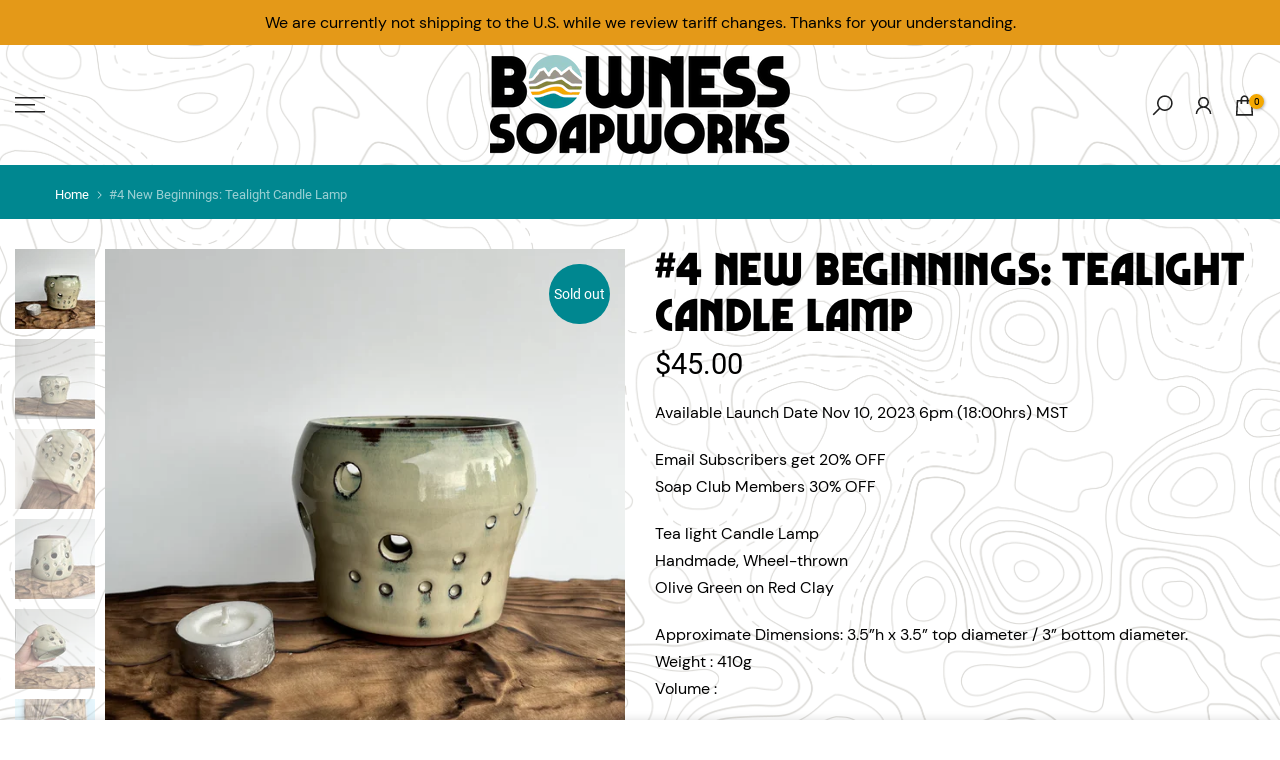

--- FILE ---
content_type: text/html; charset=utf-8
request_url: https://bownesssoapworks.com/products/4-new-beginnings-candle-lamp/?section_id=popups
body_size: 511
content:
<div id="shopify-section-popups" class="shopify-section t4s-section-popup t4s-section-admn2-fixed"><style data-shopify>#t4s-popup__cookies-law {
			    position: fixed;
			    top: auto;
			    bottom:0;
			    left:0;
			    right:0;
			    background-color: var(--t4s-light-color);
			    z-index: 999;
			    padding: 15px 35px;
			    box-shadow: 0 0 9px rgba(0,0,0,.14);
			    transition: -webkit-transform .35s ease;
			    transition: transform .35s ease;
			    transition: transform .35s ease,-webkit-transform .35s ease;
			    -webkit-transform: translate3d(0,100%,0);
			    transform: translate3d(0,100%,0);
			}
			#t4s-popup__cookies-law.on--show {
			    -webkit-transform: none;
			    transform: none;
			}
			.t4s-popup__cookies-law.on--hide {
			    -webkit-transform: translate3d(0,100%,0);
			    transform: translate3d(0,100%,0);
			}
			a.t4s-pp_cookies__more-btn {
			    border-bottom: 2px solid #f6f6f8;
			    color: var(--secondary-color);
			    font-weight: 500;
			    font-size: 13px;
			    margin-right: 20px;
			    transition: all .25s ease;
			}
			a.t4s-pp_cookies__more-btn:focus, a.t4s-pp_cookies__more-btn:hover {
			    opacity: .7;
			}
			button.t4s-pp_cookies__decline-btn,
			button.t4s-pp_cookies__accept-btn {
			    font-weight: 500;
			    padding: 10px 14px;
			    font-size: 12px;
			    background-color: #008790;
			    color: var(--t4s-light-color);
			    min-width: 100px;
			    border-radius: 4px;
			    transition: all .25s ease;
			}
			button.t4s-pp_cookies__accept-btn:focus, 
			button.t4s-pp_cookies__accept-btn:hover {
			    background-color: #000000;
			}
			button.t4s-pp_cookies__decline-btn {
			    margin-right: 20px;
			    padding: 8px 25px;
			    background-color: var(--t4s-light-color);
			    color: rgba(var(--secondary-color-rgb), 0.7);
			    border: 2px solid rgba(var(--secondary-color-rgb), 0.5);
			}
			button.t4s-pp_cookies__decline-btn:hover {
				background-color: rgba(var(--secondary-color-rgb), 0.035);
			}
			@media (max-width: 767px) {
			  .t4s-popup_cookies_text {
			      margin-bottom: 15px;
			  }
			}</style><div id="t4s-popup__cookies-law" data-block="810de8a3-0810-48b4-ad03-8d9185fe11b6" class="t4s-popup_cookies_wrap t4s-container-fluid on--hide" data-stt='{ "day_next": 60,"pp_version":1994, "show":2 }' >
			   <div class="t4s-row t4s-align-items-center t4s-justify-content-center t4s-text-center t4s-text-md-start">
			     <div class="t4s-col-item t4s-col-12 t4s-col-md t4s-popup_cookies_text">We use cookies to improve your experience on our website. By browsing this website, you agree to our use of cookies.</div>
			     <div class="t4s-col-item t4s-col-12 t4s-col-md-auto t4s-popup_cookies_btns"><a href="/policies/privacy-policy" class="t4s-pp_cookies__more-btn">More info</a><button type="button" class="t4s-pp_cookies__decline-btn">Decline</button><button type="button" class="t4s-pp_cookies__accept-btn">Accept</button></div>
			   </div>
			</div></div>

--- FILE ---
content_type: text/css
request_url: https://bownesssoapworks.com/cdn/shop/t/16/assets/custom.css?v=51758031014420567651676658230
body_size: 81
content:
body{background:url(/cdn/shop/files/Grey_-_35_Opacity_-_Web.png?v=1674008394);background-size:contain}#shopify-section-footer .t4s-newsletter__inner input{font-family:"DM Sans - Medium";font-weight:700;text-transform:uppercase}#shopify-section-footer .t4s-col-heading{font-family:Lodestone Pro}#shopify-section-footer .t4s-footer-content{font-family:"DM Sans - Medium"}.t4s-mb__menu .t4s-menu-item-has-children.is--opend>a{background-color:#e49918}.t4s-mb__menu .t4s-menu-item-has-children.is--opend>a:hover{background-color:#e49918}.t4s-mb__menu>li>a{color:#000}#shopify-section-template--14534627131525__heading h1.title-head{font-family:Lodestone Pro!important;font-size:50px;letter-spacing:.02em}#shopify-section-template--14534627164293__main .t4s-product-title{font-size:18px}#shopify-section-template--14538070261893__main h3.t4s-product-title,#shopify-section-template--14538070327429__main h3.t4s-product-title,#shopify-section-template--14538070229125__main h3.t4s-product-title,#shopify-section-template--14538070425733__main h3.t4s-product-title{font-size:20px}.t4s-product__description{font-size:16px;color:#000}.t4s-swatch__item{color:#000;background-color:#fff;font-size:14px}.t4s-swatch__item:not(.is-sw__color).is--selected{background-color:#018790;border-color:#000}.t4s-product-form__buttons{background:#fff}#shopify-block-d7a2fb1c-6531-4a1a-b969-d06ec9fdde18{background-color:#fff}#shopify-section-template--14534628016261__main .is--layout_wide{background:#fff;padding-top:20px;padding-bottom:20px}.t4s-fbt__wrap{max-width:1600px;background-color:#fff;padding-left:50px;padding-bottom:30px;margin-top:0}.t4s-fbt__title{font-size:24px!important;letter-spacing:.5px;font-weight:400!important}.t4s-fbt__item{font-size:18px}.t4s-fbt__item label:before{height:16px;width:16px}.t4s-dn.t4s-icon_checked{height:14px;width:14px;top:8px;left:1px}#shopify-section-template--14534628016261__product-recommendations .t4s-section-title.t4s-title{font-size:32px;letter-spacing:1px}#shopify-section-template--14534628016261__product-recommendations .t4s-product-title{font-size:20px}#shopify-section-template--14534628016261__recently-viewed-products .t4s-section-title.t4s-title{font-size:32px;letter-spacing:1px}#shopify-section-template--14534628016261__recently-viewed-products .t4s-product-title{font-size:20px}#shopify-section-template--14536948023429__main{background-color:#fff}#shopify-section-template--14536948023429__1675273516d3a466a4{background-color:#fff;margin-top:0}#shopify-section-template--14536948023429__product-recommendations .t4s-section-title.t4s-title{font-size:32px;letter-spacing:1px}#shopify-section-template--14536948023429__product-recommendations .t4s-product-title{font-size:20px}#shopify-section-template--14536948023429__recently-viewed-products .t4s-section-title.t4s-title{font-size:32px;letter-spacing:1px}#shopify-section-template--14536948023429__recently-viewed-products .t4s-product-title{font-size:20px}.t4s-product .t4s-product-title a:hover{color:#018790}
/*# sourceMappingURL=/cdn/shop/t/16/assets/custom.css.map?v=51758031014420567651676658230 */


--- FILE ---
content_type: text/javascript
request_url: https://bownesssoapworks.com/cdn/shop/t/16/assets/QQ-ImagesMarquee.min.js?v=85347329203156443091676658230
body_size: 96
content:
"use strict";!function(){var m,l,c;function t(){(m=document.getElementsByClassName("qq-images-marquee")).length&&"\n\n"!=m[0].firstChild.textContent&&function(){if(l=[],m.length)for(var e,t,i,a,n=0;n<m.length;n++)!function(n){e=m[n].id,t="qq"+e.replace("template--","").replace("shopify-section-","").replace("__",""),i=document.getElementById(t).getElementsByClassName("qq-marquee-images")[0],a=i.getElementsByClassName("qq-block-image"),l[n]=new Object,l[n].sectionID=t,l[n].wrapper=i,l[n].imgs=a,l[n].imgsCntr=0,[].forEach.call(a,function(e,t){e.complete?(l[n].imgsCntr++,o(n)):e.addEventListener("load",function(e){l[n].imgsCntr++,o(n)})})}(n);function o(e){l[e].imgsCntr==l[e].imgs.length&&r(l[e])}function r(n){var e=document.getElementById(n.sectionID).getElementsByClassName("qq-marquee-images").length,t=n.wrapper.offsetWidth;c=window.innerWidth;var i=Math.ceil(c/t)+1,a=1,o=!0;if(document.querySelector(":root").style.setProperty("--"+n.sectionID+"-imagesMarquee-length","-"+t+"px"),e<i?i-=e:i<=e&&(o=!1),1==o)for(;a<=i;){var r=n.wrapper.cloneNode(!0);n.wrapper.parentNode.append(r),[].forEach.call(r.getElementsByClassName("qq-block-image"),function(e,t){e.width=n.imgs[t].width,e.height=n.imgs[t].height}),a++}setTimeout(function(e){e.wrapper.parentNode.classList.add("qq-animate")},1e3,n)}var s;window.onresize=function(){clearTimeout(s),c!=window.innerWidth&&(console.log("resizing"),c=window.innerWidth,s=setTimeout(function(){for(var e=0;e<l.length;e++){var t=document.getElementById(l[e].sectionID).getElementsByClassName("qq-marquee-images"),n=t.length;if(1<n)for(var i=n-1;0<i;i--)t[i]&&t[i].remove();t[0].parentNode.classList.remove("qq-animate"),r(l[e])}},500))}}()}"loading"!==document.readyState?t():document.addEventListener("DOMContentLoaded",function(){t()}),window.addEventListener("shopify:section:load",function(e){t()})}();

--- FILE ---
content_type: text/javascript
request_url: https://bownesssoapworks.com/cdn/shop/t/16/assets/interactable.min.js?v=150537687578270097441676658230
body_size: 58602
content:
!function(e, t) {
    "object" == typeof exports && "undefined" != typeof module ? t(exports) : "function" == typeof define && define.amd ? define(["exports"], t) : t((e = "undefined" != typeof globalThis ? globalThis : e || self).FloatingUIT4sCore = {})
}(this, function(e) {
    "use strict";
    function t(e) {
        return e.split("-")[0]
    }
    function n(e) {
        return e.split("-")[1]
    }
    function i(e) {
        return ["top", "bottom"].includes(t(e)) ? "x" : "y"
    }
    function o(e) {
        return "y" === e ? "height" : "width"
    }
    function a(e, a, s) {
        let {reference: r, floating: l} = e;
        const c = r.x + r.width / 2 - l.width / 2
          , d = r.y + r.height / 2 - l.height / 2
          , u = i(a)
          , p = o(u)
          , m = r[p] / 2 - l[p] / 2
          , f = "x" === u;
        let h;
        switch (t(a)) {
        case "top":
            h = {
                x: c,
                y: r.y - l.height
            };
            break;
        case "bottom":
            h = {
                x: c,
                y: r.y + r.height
            };
            break;
        case "right":
            h = {
                x: r.x + r.width,
                y: d
            };
            break;
        case "left":
            h = {
                x: r.x - l.width,
                y: d
            };
            break;
        default:
            h = {
                x: r.x,
                y: r.y
            }
        }
        switch (n(a)) {
        case "start":
            h[u] -= m * (s && f ? -1 : 1);
            break;
        case "end":
            h[u] += m * (s && f ? -1 : 1)
        }
        return h
    }
    function s(e) {
        return "number" != typeof e ? function(e) {
            return {
                top: 0,
                right: 0,
                bottom: 0,
                left: 0,
                ...e
            }
        }(e) : {
            top: e,
            right: e,
            bottom: e,
            left: e
        }
    }
    function r(e) {
        return {
            ...e,
            top: e.y,
            left: e.x,
            right: e.x + e.width,
            bottom: e.y + e.height
        }
    }
    async function l(e, t) {
        var n;
        void 0 === t && (t = {});
        const {x: i, y: o, platform: a, rects: l, elements: c, strategy: d} = e
          , {boundary: u="clippingAncestors", rootBoundary: p="viewport", elementContext: m="floating", altBoundary: f=!1, padding: h=0} = t
          , g = s(h)
          , v = c[f ? "floating" === m ? "reference" : "floating" : m]
          , T = r(await a.getClippingRect({
            element: null == (n = await (null == a.isElement ? void 0 : a.isElement(v))) || n ? v : v.contextElement || await (null == a.getDocumentElement ? void 0 : a.getDocumentElement(c.floating)),
            boundary: u,
            rootBoundary: p
        }))
          , y = r(a.convertOffsetParentRelativeRectToViewportRelativeRect ? await a.convertOffsetParentRelativeRectToViewportRelativeRect({
            rect: "floating" === m ? {
                ...l.floating,
                x: i,
                y: o
            } : l.reference,
            offsetParent: await (null == a.getOffsetParent ? void 0 : a.getOffsetParent(c.floating)),
            strategy: d
        }) : l[m]);
        return {
            top: T.top - y.top + g.top,
            bottom: y.bottom - T.bottom + g.bottom,
            left: T.left - y.left + g.left,
            right: y.right - T.right + g.right
        }
    }
    const c = Math.min
      , d = Math.max;
    function u(e, t, n) {
        return d(e, c(t, n))
    }
    const p = {
        left: "right",
        right: "left",
        bottom: "top",
        top: "bottom"
    };
    function m(e) {
        return e.replace(/left|right|bottom|top/g, e=>p[e])
    }
    function f(e, t, a) {
        void 0 === a && (a = !1);
        const s = n(e)
          , r = i(e)
          , l = o(r);
        let c = "x" === r ? s === (a ? "end" : "start") ? "right" : "left" : "start" === s ? "bottom" : "top";
        return t.reference[l] > t.floating[l] && (c = m(c)),
        {
            main: c,
            cross: m(c)
        }
    }
    const h = {
        start: "end",
        end: "start"
    };
    function g(e) {
        return e.replace(/start|end/g, e=>h[e])
    }
    const v = ["top", "right", "bottom", "left"]
      , T = v.reduce((e,t)=>e.concat(t, t + "-start", t + "-end"), []);
    function y(e, t) {
        return {
            top: e.top - t.height,
            right: e.right - t.width,
            bottom: e.bottom - t.height,
            left: e.left - t.width
        }
    }
    function S(e) {
        return v.some(t=>e[t] >= 0)
    }
    function w(e) {
        return "x" === e ? "y" : "x"
    }
    e.arrow = (e=>({
        name: "arrow",
        options: e,
        async fn(t) {
            const {element: n, padding: a=0} = null != e ? e : {}
              , {x: r, y: l, placement: c, rects: d, platform: p} = t;
            if (null == n)
                return {};
            const m = s(a)
              , f = {
                x: r,
                y: l
            }
              , h = i(c)
              , g = o(h)
              , v = await p.getDimensions(n)
              , T = "y" === h ? "top" : "left"
              , y = "y" === h ? "bottom" : "right"
              , S = d.reference[g] + d.reference[h] - f[h] - d.floating[g]
              , w = f[h] - d.reference[h]
              , b = await (null == p.getOffsetParent ? void 0 : p.getOffsetParent(n))
              , x = b ? "y" === h ? b.clientHeight || 0 : b.clientWidth || 0 : 0
              , C = S / 2 - w / 2
              , _ = m[T]
              , P = x - v[g] - m[y]
              , k = x / 2 - v[g] / 2 + C
              , I = u(_, k, P);
            return {
                data: {
                    [h]: I,
                    centerOffset: k - I
                }
            }
        }
    })),
    e.autoPlacement = function(e) {
        return void 0 === e && (e = {}),
        {
            name: "autoPlacement",
            options: e,
            async fn(i) {
                var o, a, s, r, c;
                const {x: d, y: u, rects: p, middlewareData: m, placement: h, platform: v, elements: y} = i
                  , {alignment: S=null, allowedPlacements: w=T, autoAlignment: b=!0, ...x} = e
                  , C = function(e, i, o) {
                    return (e ? [...o.filter(t=>n(t) === e), ...o.filter(t=>n(t) !== e)] : o.filter(e=>t(e) === e)).filter(t=>!e || n(t) === e || !!i && g(t) !== t)
                }(S, b, w)
                  , _ = await l(i, x)
                  , P = null != (o = null == (a = m.autoPlacement) ? void 0 : a.index) ? o : 0
                  , k = C[P]
                  , {main: I, cross: D} = f(k, p, await (null == v.isRTL ? void 0 : v.isRTL(y.floating)));
                if (h !== k)
                    return {
                        x: d,
                        y: u,
                        reset: {
                            skip: !1,
                            placement: C[0]
                        }
                    };
                const A = [_[t(k)], _[I], _[D]]
                  , E = [...null != (s = null == (r = m.autoPlacement) ? void 0 : r.overflows) ? s : [], {
                    placement: k,
                    overflows: A
                }]
                  , M = C[P + 1];
                if (M)
                    return {
                        data: {
                            index: P + 1,
                            overflows: E
                        },
                        reset: {
                            skip: !1,
                            placement: M
                        }
                    };
                const R = E.slice().sort((e,t)=>e.overflows[0] - t.overflows[0])
                  , O = null == (c = R.find(e=>{
                    let {overflows: t} = e;
                    return t.every(e=>e <= 0)
                }
                )) ? void 0 : c.placement;
                return {
                    reset: {
                        placement: null != O ? O : R[0].placement
                    }
                }
            }
        }
    }
    ,
    e.computePosition = (async(e,t,n)=>{
        const {placement: i="bottom", strategy: o="absolute", middleware: s=[], platform: r} = n
          , l = await (null == r.isRTL ? void 0 : r.isRTL(t));
        let c = await r.getElementRects({
            reference: e,
            floating: t,
            strategy: o
        })
          , {x: d, y: u} = a(c, i, l)
          , p = i
          , m = {};
        const f = new Set;
        for (let n = 0; n < s.length; n++) {
            const {name: h, fn: g} = s[n];
            if (f.has(h))
                continue;
            const {x: v, y: T, data: y, reset: S} = await g({
                x: d,
                y: u,
                initialPlacement: i,
                placement: p,
                strategy: o,
                middlewareData: m,
                rects: c,
                platform: r,
                elements: {
                    reference: e,
                    floating: t
                }
            });
            d = null != v ? v : d,
            u = null != T ? T : u,
            m = {
                ...m,
                [h]: {
                    ...m[h],
                    ...y
                }
            },
            S && ("object" == typeof S && (S.placement && (p = S.placement),
            S.rects && (c = !0 === S.rects ? await r.getElementRects({
                reference: e,
                floating: t,
                strategy: o
            }) : S.rects),
            ({x: d, y: u} = a(c, p, l)),
            !1 !== S.skip && f.add(h)),
            n = -1)
        }
        return {
            x: d,
            y: u,
            placement: p,
            strategy: o,
            middlewareData: m
        }
    }
    ),
    e.detectOverflow = l,
    e.flip = function(e) {
        return void 0 === e && (e = {}),
        {
            name: "flip",
            options: e,
            async fn(n) {
                var i;
                const {placement: o, middlewareData: a, rects: s, initialPlacement: r, platform: c, elements: d} = n
                  , {mainAxis: u=!0, crossAxis: p=!0, fallbackPlacements: h, fallbackStrategy: v="bestFit", flipAlignment: T=!0, ...y} = e
                  , S = t(o)
                  , w = [r, ...h || (S !== r && T ? function(e) {
                    const t = m(e);
                    return [g(e), t, g(t)]
                }(r) : [m(r)])]
                  , b = await l(n, y)
                  , x = [];
                let C = (null == (i = a.flip) ? void 0 : i.overflows) || [];
                if (u && x.push(b[S]),
                p) {
                    const {main: e, cross: t} = f(o, s, await (null == c.isRTL ? void 0 : c.isRTL(d.floating)));
                    x.push(b[e], b[t])
                }
                if (C = [...C, {
                    placement: o,
                    overflows: x
                }],
                !x.every(e=>e <= 0)) {
                    var _, P;
                    const e = (null != (_ = null == (P = a.flip) ? void 0 : P.index) ? _ : 0) + 1
                      , t = w[e];
                    if (t)
                        return {
                            data: {
                                index: e,
                                overflows: C
                            },
                            reset: {
                                skip: !1,
                                placement: t
                            }
                        };
                    let n = "bottom";
                    switch (v) {
                    case "bestFit":
                        {
                            var k;
                            const e = null == (k = C.slice().sort((e,t)=>e.overflows.filter(e=>e > 0).reduce((e,t)=>e + t, 0) - t.overflows.filter(e=>e > 0).reduce((e,t)=>e + t, 0))[0]) ? void 0 : k.placement;
                            e && (n = e);
                            break
                        }
                    case "initialPlacement":
                        n = r
                    }
                    return {
                        reset: {
                            placement: n
                        }
                    }
                }
                return {}
            }
        }
    }
    ,
    e.hide = function(e) {
        let {strategy: t="referenceHidden", ...n} = void 0 === e ? {} : e;
        return {
            name: "hide",
            async fn(e) {
                const {rects: i} = e;
                switch (t) {
                case "referenceHidden":
                    {
                        const t = y(await l(e, {
                            ...n,
                            elementContext: "reference"
                        }), i.reference);
                        return {
                            data: {
                                referenceHiddenOffsets: t,
                                referenceHidden: S(t)
                            }
                        }
                    }
                case "escaped":
                    {
                        const t = y(await l(e, {
                            ...n,
                            altBoundary: !0
                        }), i.floating);
                        return {
                            data: {
                                escapedOffsets: t,
                                escaped: S(t)
                            }
                        }
                    }
                default:
                    return {}
                }
            }
        }
    }
    ,
    e.inline = function(e) {
        return void 0 === e && (e = {}),
        {
            name: "inline",
            options: e,
            async fn(n) {
                var o;
                const {placement: a, elements: l, rects: u, platform: p, strategy: m} = n
                  , {padding: f=2, x: h, y: g} = e
                  , v = r(p.convertOffsetParentRelativeRectToViewportRelativeRect ? await p.convertOffsetParentRelativeRectToViewportRelativeRect({
                    rect: u.reference,
                    offsetParent: await (null == p.getOffsetParent ? void 0 : p.getOffsetParent(l.floating)),
                    strategy: m
                }) : u.reference)
                  , T = null != (o = await (null == p.getClientRects ? void 0 : p.getClientRects(l.reference))) ? o : []
                  , y = s(f);
                return {
                    reset: {
                        rects: await p.getElementRects({
                            reference: {
                                getBoundingClientRect: function() {
                                    var e;
                                    if (2 === T.length && T[0].left > T[1].right && null != h && null != g)
                                        return null != (e = T.find(e=>h > e.left - y.left && h < e.right + y.right && g > e.top - y.top && g < e.bottom + y.bottom)) ? e : v;
                                    if (T.length >= 2) {
                                        if ("x" === i(a)) {
                                            const e = T[0]
                                              , n = T[T.length - 1]
                                              , i = "top" === t(a)
                                              , o = e.top
                                              , s = n.bottom
                                              , r = i ? e.left : n.left
                                              , l = i ? e.right : n.right;
                                            return {
                                                top: o,
                                                bottom: s,
                                                left: r,
                                                right: l,
                                                width: l - r,
                                                height: s - o,
                                                x: r,
                                                y: o
                                            }
                                        }
                                        const e = "left" === t(a)
                                          , n = d(...T.map(e=>e.right))
                                          , o = c(...T.map(e=>e.left))
                                          , s = T.filter(t=>e ? t.left === o : t.right === n)
                                          , r = s[0].top
                                          , l = s[s.length - 1].bottom;
                                        return {
                                            top: r,
                                            bottom: l,
                                            left: o,
                                            right: n,
                                            width: n - o,
                                            height: l - r,
                                            x: o,
                                            y: r
                                        }
                                    }
                                    return v
                                }
                            },
                            floating: l.floating,
                            strategy: m
                        })
                    }
                }
            }
        }
    }
    ,
    e.limitShift = function(e) {
        return void 0 === e && (e = {}),
        {
            options: e,
            fn(n) {
                const {x: o, y: a, placement: s, rects: r, middlewareData: l} = n
                  , {offset: c=0, mainAxis: d=!0, crossAxis: u=!0} = e
                  , p = {
                    x: o,
                    y: a
                }
                  , m = i(s)
                  , f = w(m);
                let h = p[m]
                  , g = p[f];
                const v = "function" == typeof c ? c({
                    ...r,
                    placement: s
                }) : c
                  , T = "number" == typeof v ? {
                    mainAxis: v,
                    crossAxis: 0
                } : {
                    mainAxis: 0,
                    crossAxis: 0,
                    ...v
                };
                if (d) {
                    const e = "y" === m ? "height" : "width"
                      , t = r.reference[m] - r.floating[e] + T.mainAxis
                      , n = r.reference[m] + r.reference[e] - T.mainAxis;
                    h < t ? h = t : h > n && (h = n)
                }
                if (u) {
                    var y, S, b, x;
                    const e = "y" === m ? "width" : "height"
                      , n = ["top", "left"].includes(t(s))
                      , i = r.reference[f] - r.floating[e] + (n && null != (y = null == (S = l.offset) ? void 0 : S[f]) ? y : 0) + (n ? 0 : T.crossAxis)
                      , o = r.reference[f] + r.reference[e] + (n ? 0 : null != (b = null == (x = l.offset) ? void 0 : x[f]) ? b : 0) - (n ? T.crossAxis : 0);
                    g < i ? g = i : g > o && (g = o)
                }
                return {
                    [m]: h,
                    [f]: g
                }
            }
        }
    }
    ,
    e.offset = function(e) {
        return void 0 === e && (e = 0),
        {
            name: "offset",
            options: e,
            async fn(o) {
                const {x: a, y: s, placement: r, rects: l, platform: c, elements: d} = o
                  , u = function(e, o, a, s) {
                    void 0 === s && (s = !1);
                    const r = t(e)
                      , l = n(e)
                      , c = "x" === i(e)
                      , d = ["left", "top"].includes(r) ? -1 : 1;
                    let u = 1;
                    "end" === l && (u = -1),
                    s && c && (u *= -1);
                    const p = "function" == typeof a ? a({
                        ...o,
                        placement: e
                    }) : a
                      , {mainAxis: m, crossAxis: f} = "number" == typeof p ? {
                        mainAxis: p,
                        crossAxis: 0
                    } : {
                        mainAxis: 0,
                        crossAxis: 0,
                        ...p
                    };
                    return c ? {
                        x: f * u,
                        y: m * d
                    } : {
                        x: m * d,
                        y: f * u
                    }
                }(r, l, e, await (null == c.isRTL ? void 0 : c.isRTL(d.floating)));
                return {
                    x: a + u.x,
                    y: s + u.y,
                    data: u
                }
            }
        }
    }
    ,
    e.rectToClientRect = r,
    e.shift = function(e) {
        return void 0 === e && (e = {}),
        {
            name: "shift",
            options: e,
            async fn(n) {
                const {x: o, y: a, placement: s} = n
                  , {mainAxis: r=!0, crossAxis: c=!1, limiter: d={
                    fn: e=>{
                        let {x: t, y: n} = e;
                        return {
                            x: t,
                            y: n
                        }
                    }
                }, ...p} = e
                  , m = {
                    x: o,
                    y: a
                }
                  , f = await l(n, p)
                  , h = i(t(s))
                  , g = w(h);
                let v = m[h]
                  , T = m[g];
                if (r) {
                    const e = "y" === h ? "bottom" : "right";
                    v = u(v + f["y" === h ? "top" : "left"], v, v - f[e])
                }
                if (c) {
                    const e = "y" === g ? "bottom" : "right";
                    T = u(T + f["y" === g ? "top" : "left"], T, T - f[e])
                }
                const y = d.fn({
                    ...n,
                    [h]: v,
                    [g]: T
                });
                return {
                    ...y,
                    data: {
                        x: y.x - o,
                        y: y.y - a
                    }
                }
            }
        }
    }
    ,
    e.size = function(e) {
        return void 0 === e && (e = {}),
        {
            name: "size",
            options: e,
            async fn(i) {
                const {placement: o, rects: a, platform: s, elements: r} = i
                  , {apply: c, ...u} = e
                  , p = await l(i, u)
                  , m = t(o)
                  , f = n(o);
                let h, g;
                "top" === m || "bottom" === m ? (h = m,
                g = f === (await (null == s.isRTL ? void 0 : s.isRTL(r.floating)) ? "start" : "end") ? "left" : "right") : (g = m,
                h = "end" === f ? "top" : "bottom");
                const v = d(p.left, 0)
                  , T = d(p.right, 0)
                  , y = d(p.top, 0)
                  , S = d(p.bottom, 0)
                  , w = {
                    height: a.floating.height - (["left", "right"].includes(o) ? 2 * (0 !== y || 0 !== S ? y + S : d(p.top, p.bottom)) : p[h]),
                    width: a.floating.width - (["top", "bottom"].includes(o) ? 2 * (0 !== v || 0 !== T ? v + T : d(p.left, p.right)) : p[g])
                };
                return null == c || c({
                    ...w,
                    ...a
                }),
                {
                    reset: {
                        rects: !0
                    }
                }
            }
        }
    }
    ,
    Object.defineProperty(e, "__esModule", {
        value: !0
    })
}),
function(e, t) {
    "object" == typeof exports && "undefined" != typeof module ? t(exports, require("@floating-ui/core")) : "function" == typeof define && define.amd ? define(["exports", "@floating-ui/core"], t) : t((e = "undefined" != typeof globalThis ? globalThis : e || self).FloatingUIT4sDOM = {}, e.FloatingUIT4sCore)
}(this, function(e, t) {
    "use strict";
    function n(e) {
        return "[object Window]" === (null == e ? void 0 : e.toString())
    }
    function i(e) {
        if (null == e)
            return window;
        if (!n(e)) {
            const t = e.ownerDocument;
            return t && t.defaultView || window
        }
        return e
    }
    function o(e) {
        return i(e).getComputedStyle(e)
    }
    function a(e) {
        return n(e) ? "" : e ? (e.nodeName || "").toLowerCase() : ""
    }
    function s(e) {
        return e instanceof i(e).HTMLElement
    }
    function r(e) {
        return e instanceof i(e).Element
    }
    function l(e) {
        return e instanceof i(e).ShadowRoot || e instanceof ShadowRoot
    }
    function c(e) {
        const {overflow: t, overflowX: n, overflowY: i} = o(e);
        return /auto|scroll|overlay|hidden/.test(t + i + n)
    }
    function d(e) {
        return ["table", "td", "th"].includes(a(e))
    }
    function u(e) {
        const t = navigator.userAgent.toLowerCase().includes("firefox")
          , n = o(e);
        return "none" !== n.transform || "none" !== n.perspective || "paint" === n.contain || ["transform", "perspective"].includes(n.willChange) || t && "filter" === n.willChange || t && !!n.filter && "none" !== n.filter
    }
    const p = Math.min
      , m = Math.max
      , f = Math.round;
    function h(e, t) {
        void 0 === t && (t = !1);
        const n = e.getBoundingClientRect();
        let i = 1
          , o = 1;
        return t && s(e) && (i = e.offsetWidth > 0 && f(n.width) / e.offsetWidth || 1,
        o = e.offsetHeight > 0 && f(n.height) / e.offsetHeight || 1),
        {
            width: n.width / i,
            height: n.height / o,
            top: n.top / o,
            right: n.right / i,
            bottom: n.bottom / o,
            left: n.left / i,
            x: n.left / i,
            y: n.top / o
        }
    }
    function g(e) {
        return (t = e,
        (t instanceof i(t).Node ? e.ownerDocument : e.document) || window.document).documentElement;
        var t
    }
    function v(e) {
        return n(e) ? {
            scrollLeft: e.pageXOffset,
            scrollTop: e.pageYOffset
        } : {
            scrollLeft: e.scrollLeft,
            scrollTop: e.scrollTop
        }
    }
    function T(e) {
        return h(g(e)).left + v(e).scrollLeft
    }
    function y(e) {
        return "html" === a(e) ? e : e.assignedSlot || e.parentNode || (l(e) ? e.host : null) || g(e)
    }
    function S(e) {
        return s(e) && "fixed" !== getComputedStyle(e).position ? e.offsetParent : null
    }
    function w(e) {
        const t = i(e);
        let n = S(e);
        for (; n && d(n) && "static" === getComputedStyle(n).position; )
            n = S(n);
        return n && ("html" === a(n) || "body" === a(n) && "static" === getComputedStyle(n).position && !u(n)) ? t : n || function(e) {
            let t = y(e);
            for (l(t) && (t = t.host); s(t) && !["html", "body"].includes(a(t)); ) {
                if (u(t))
                    return t;
                t = t.parentNode
            }
            return null
        }(e) || t
    }
    function b(e) {
        if (s(e))
            return {
                width: e.offsetWidth,
                height: e.offsetHeight
            };
        const t = h(e);
        return {
            width: t.width,
            height: t.height
        }
    }
    function x(e, t) {
        var n;
        void 0 === t && (t = []);
        const o = function e(t) {
            return ["html", "body", "#document"].includes(a(t)) ? t.ownerDocument.body : s(t) && c(t) ? t : e(y(t))
        }(e)
          , r = o === (null == (n = e.ownerDocument) ? void 0 : n.body)
          , l = i(o)
          , d = r ? [l].concat(l.visualViewport || [], c(o) ? o : []) : o
          , u = t.concat(d);
        return r ? u : u.concat(x(y(d)))
    }
    function C(e, n) {
        return "viewport" === n ? t.rectToClientRect(function(e) {
            const t = i(e)
              , n = g(e)
              , o = t.visualViewport;
            let a = n.clientWidth
              , s = n.clientHeight
              , r = 0
              , l = 0;
            return o && (a = o.width,
            s = o.height,
            Math.abs(t.innerWidth / o.scale - o.width) < .01 && (r = o.offsetLeft,
            l = o.offsetTop)),
            {
                width: a,
                height: s,
                x: r,
                y: l
            }
        }(e)) : r(n) ? function(e) {
            const t = h(e)
              , n = t.top + e.clientTop
              , i = t.left + e.clientLeft;
            return {
                top: n,
                left: i,
                x: i,
                y: n,
                right: i + e.clientWidth,
                bottom: n + e.clientHeight,
                width: e.clientWidth,
                height: e.clientHeight
            }
        }(n) : t.rectToClientRect(function(e) {
            var t;
            const n = g(e)
              , i = v(e)
              , a = null == (t = e.ownerDocument) ? void 0 : t.body
              , s = m(n.scrollWidth, n.clientWidth, a ? a.scrollWidth : 0, a ? a.clientWidth : 0)
              , r = m(n.scrollHeight, n.clientHeight, a ? a.scrollHeight : 0, a ? a.clientHeight : 0);
            let l = -i.scrollLeft + T(e);
            const c = -i.scrollTop;
            return "rtl" === o(a || n).direction && (l += m(n.clientWidth, a ? a.clientWidth : 0) - s),
            {
                width: s,
                height: r,
                x: l,
                y: c
            }
        }(g(e)))
    }
    function _(e) {
        const t = x(y(e))
          , n = ["absolute", "fixed"].includes(o(e).position) && s(e) ? w(e) : e;
        return r(n) ? t.filter(e=>r(e) && function(e, t) {
            const n = null == t.getRootNode ? void 0 : t.getRootNode();
            if (e.contains(t))
                return !0;
            if (n && l(n)) {
                let n = t;
                do {
                    if (n && e === n)
                        return !0;
                    n = n.parentNode || n.host
                } while (n)
            }
            return !1
        }(e, n) && "body" !== a(e)) : []
    }
    const P = {
        getClippingRect: function(e) {
            let {element: t, boundary: n, rootBoundary: i} = e;
            const o = [..."clippingAncestors" === n ? _(t) : [].concat(n), i]
              , a = o[0]
              , s = o.reduce((e,n)=>{
                const i = C(t, n);
                return e.top = m(i.top, e.top),
                e.right = p(i.right, e.right),
                e.bottom = p(i.bottom, e.bottom),
                e.left = m(i.left, e.left),
                e
            }
            , C(t, a));
            return {
                width: s.right - s.left,
                height: s.bottom - s.top,
                x: s.left,
                y: s.top
            }
        },
        convertOffsetParentRelativeRectToViewportRelativeRect: function(e) {
            let {rect: t, offsetParent: n, strategy: i} = e;
            const o = s(n)
              , r = g(n);
            if (n === r)
                return t;
            let l = {
                scrollLeft: 0,
                scrollTop: 0
            };
            const d = {
                x: 0,
                y: 0
            };
            if ((o || !o && "fixed" !== i) && (("body" !== a(n) || c(r)) && (l = v(n)),
            s(n))) {
                const e = h(n, !0);
                d.x = e.x + n.clientLeft,
                d.y = e.y + n.clientTop
            }
            return {
                ...t,
                x: t.x - l.scrollLeft + d.x,
                y: t.y - l.scrollTop + d.y
            }
        },
        isElement: r,
        getDimensions: b,
        getOffsetParent: w,
        getDocumentElement: g,
        getElementRects: e=>{
            let {reference: t, floating: n, strategy: i} = e;
            return {
                reference: function(e, t, n) {
                    const i = s(t)
                      , o = g(t)
                      , r = h(e, i && function(e) {
                        const t = h(e);
                        return f(t.width) !== e.offsetWidth || f(t.height) !== e.offsetHeight
                    }(t));
                    let l = {
                        scrollLeft: 0,
                        scrollTop: 0
                    };
                    const d = {
                        x: 0,
                        y: 0
                    };
                    if (i || !i && "fixed" !== n)
                        if (("body" !== a(t) || c(o)) && (l = v(t)),
                        s(t)) {
                            const e = h(t, !0);
                            d.x = e.x + t.clientLeft,
                            d.y = e.y + t.clientTop
                        } else
                            o && (d.x = T(o));
                    return {
                        x: r.left + l.scrollLeft - d.x,
                        y: r.top + l.scrollTop - d.y,
                        width: r.width,
                        height: r.height
                    }
                }(t, w(n), i),
                floating: {
                    ...b(n),
                    x: 0,
                    y: 0
                }
            }
        }
        ,
        getClientRects: e=>Array.from(e.getClientRects()),
        isRTL: e=>"rtl" === o(e).direction
    };
    Object.defineProperty(e, "arrow", {
        enumerable: !0,
        get: function() {
            return t.arrow
        }
    }),
    Object.defineProperty(e, "autoPlacement", {
        enumerable: !0,
        get: function() {
            return t.autoPlacement
        }
    }),
    Object.defineProperty(e, "detectOverflow", {
        enumerable: !0,
        get: function() {
            return t.detectOverflow
        }
    }),
    Object.defineProperty(e, "flip", {
        enumerable: !0,
        get: function() {
            return t.flip
        }
    }),
    Object.defineProperty(e, "hide", {
        enumerable: !0,
        get: function() {
            return t.hide
        }
    }),
    Object.defineProperty(e, "inline", {
        enumerable: !0,
        get: function() {
            return t.inline
        }
    }),
    Object.defineProperty(e, "limitShift", {
        enumerable: !0,
        get: function() {
            return t.limitShift
        }
    }),
    Object.defineProperty(e, "offset", {
        enumerable: !0,
        get: function() {
            return t.offset
        }
    }),
    Object.defineProperty(e, "shift", {
        enumerable: !0,
        get: function() {
            return t.shift
        }
    }),
    Object.defineProperty(e, "size", {
        enumerable: !0,
        get: function() {
            return t.size
        }
    }),
    e.autoUpdate = function(e, t, n, i) {
        void 0 === i && (i = {});
        const {ancestorScroll: o=!0, ancestorResize: a=!0, elementResize: s=!0, animationFrame: l=!1} = i;
        let c = !1;
        const d = o && !l
          , u = a && !l
          , p = s && !l
          , m = d || u ? [...r(e) ? x(e) : [], ...x(t)] : [];
        m.forEach(e=>{
            d && e.addEventListener("scroll", n, {
                passive: !0
            }),
            u && e.addEventListener("resize", n)
        }
        );
        let f, g = null;
        p && (g = new ResizeObserver(n),
        r(e) && g.observe(e),
        g.observe(t));
        let v = l ? h(e) : null;
        return l && function t() {
            if (c)
                return;
            const i = h(e);
            !v || i.x === v.x && i.y === v.y && i.width === v.width && i.height === v.height || n(),
            v = i,
            f = requestAnimationFrame(t)
        }(),
        ()=>{
            var e;
            c = !0,
            m.forEach(e=>{
                d && e.removeEventListener("scroll", n),
                u && e.removeEventListener("resize", n)
            }
            ),
            null == (e = g) || e.disconnect(),
            g = null,
            l && cancelAnimationFrame(f)
        }
    }
    ,
    e.computePosition = ((e,n,i)=>t.computePosition(e, n, {
        platform: P,
        ...i
    })),
    e.getOverflowAncestors = x,
    Object.defineProperty(e, "__esModule", {
        value: !0
    })
}),
function(e) {
    "use strict";
    "function" == typeof define && define.amd ? define(["jQuery_T4NT"], e) : "object" == typeof module && module.exports ? module.exports = e(require("jQuery_T4NT")) : jQuery_T4NT && !jQuery_T4NT.fn.hoverIntent && e(jQuery_T4NT)
}(function(e) {
    "use strict";
    function t(e) {
        i = e.pageX,
        o = e.pageY
    }
    function n(e) {
        return "function" == typeof e
    }
    var i, o, a = {
        interval: 100,
        sensitivity: 6,
        timeout: 0
    }, s = 0, r = function(e, n, a, s) {
        if (Math.sqrt((a.pX - i) * (a.pX - i) + (a.pY - o) * (a.pY - o)) < s.sensitivity)
            return n.off(a.event, t),
            delete a.timeoutId,
            a.isActive = !0,
            e.pageX = i,
            e.pageY = o,
            delete a.pX,
            delete a.pY,
            s.over.apply(n[0], [e]);
        a.pX = i,
        a.pY = o,
        a.timeoutId = setTimeout(function() {
            r(e, n, a, s)
        }, s.interval)
    };
    e.fn.hoverIntent = function(i, o, l) {
        var c = s++
          , d = e.extend({}, a);
        function u(n) {
            var i = e.extend({}, n)
              , o = e(this)
              , a = o.data("hoverIntent");
            a || o.data("hoverIntent", a = {});
            var s = a[c];
            s || (a[c] = s = {
                id: c
            }),
            s.timeoutId && (s.timeoutId = clearTimeout(s.timeoutId));
            var l = s.event = "mousemove.hoverIntent.hoverIntent" + c;
            if ("mouseenter" === n.type) {
                if (s.isActive)
                    return;
                s.pX = i.pageX,
                s.pY = i.pageY,
                o.off(l, t).on(l, t),
                s.timeoutId = setTimeout(function() {
                    r(i, o, s, d)
                }, d.interval)
            } else {
                if (!s.isActive)
                    return;
                o.off(l, t),
                s.timeoutId = setTimeout(function() {
                    !function(e, t, n, i) {
                        var o = t.data("hoverIntent");
                        o && delete o[n.id],
                        i.apply(t[0], [e])
                    }(i, o, s, d.out)
                }, d.timeout)
            }
        }
        return e.isPlainObject(i) ? n((d = e.extend(d, i)).out) || (d.out = d.over) : d = n(o) ? e.extend(d, {
            over: i,
            out: o,
            selector: l
        }) : e.extend(d, {
            over: i,
            out: i,
            selector: o
        }),
        this.on({
            "mouseenter.hoverIntent": u,
            "mouseleave.hoverIntent": u
        }, d.selector)
    }
}),
function(e, t) {
    "function" == typeof define && define.amd ? define(t) : "object" == typeof exports ? module.exports = t() : e.PhotoSwipe = t()
}(this, function() {
    "use strict";
    return function(e, t, n, i) {
        var o = {
            features: null,
            bind: function(e, t, n, i) {
                var o = (i ? "remove" : "add") + "EventListener";
                t = t.split(" ");
                for (var a = 0; a < t.length; a++)
                    t[a] && e[o](t[a], n, !1)
            },
            isArray: function(e) {
                return e instanceof Array
            },
            createEl: function(e, t) {
                var n = document.createElement(t || "div");
                return e && (n.className = e),
                n
            },
            getScrollY: function() {
                var e = window.pageYOffset;
                return void 0 !== e ? e : document.documentElement.scrollTop
            },
            unbind: function(e, t, n) {
                o.bind(e, t, n, !0)
            },
            removeClass: function(e, t) {
                var n = new RegExp("(\\s|^)" + t + "(\\s|$)");
                e.className = e.className.replace(n, " ").replace(/^\s\s*/, "").replace(/\s\s*$/, "")
            },
            addClass: function(e, t) {
                o.hasClass(e, t) || (e.className += (e.className ? " " : "") + t)
            },
            hasClass: function(e, t) {
                return e.className && new RegExp("(^|\\s)" + t + "(\\s|$)").test(e.className)
            },
            getChildByClass: function(e, t) {
                for (var n = e.firstChild; n; ) {
                    if (o.hasClass(n, t))
                        return n;
                    n = n.nextSibling
                }
            },
            arraySearch: function(e, t, n) {
                for (var i = e.length; i--; )
                    if (e[i][n] === t)
                        return i;
                return -1
            },
            extend: function(e, t, n) {
                for (var i in t)
                    if (t.hasOwnProperty(i)) {
                        if (n && e.hasOwnProperty(i))
                            continue;
                        e[i] = t[i]
                    }
            },
            easing: {
                sine: {
                    out: function(e) {
                        return Math.sin(e * (Math.PI / 2))
                    },
                    inOut: function(e) {
                        return -(Math.cos(Math.PI * e) - 1) / 2
                    }
                },
                cubic: {
                    out: function(e) {
                        return --e * e * e + 1
                    }
                }
            },
            detectFeatures: function() {
                if (o.features)
                    return o.features;
                var e = o.createEl().style
                  , t = ""
                  , n = {};
                if (n.oldIE = document.all && !document.addEventListener,
                n.touch = "ontouchstart"in window,
                window.requestAnimationFrame && (n.raf = window.requestAnimationFrame,
                n.caf = window.cancelAnimationFrame),
                n.pointerEvent = !!window.PointerEvent || navigator.msPointerEnabled,
                !n.pointerEvent) {
                    var i = navigator.userAgent;
                    if (/iP(hone|od)/.test(navigator.platform)) {
                        var a = navigator.appVersion.match(/OS (\d+)_(\d+)_?(\d+)?/);
                        a && a.length > 0 && (a = parseInt(a[1], 10)) >= 1 && a < 8 && (n.isOldIOSPhone = !0)
                    }
                    var s = i.match(/Android\s([0-9\.]*)/)
                      , r = s ? s[1] : 0;
                    (r = parseFloat(r)) >= 1 && (r < 4.4 && (n.isOldAndroid = !0),
                    n.androidVersion = r),
                    n.isMobileOpera = /opera mini|opera mobi/i.test(i)
                }
                for (var l, c, d = ["transform", "perspective", "animationName"], u = ["", "webkit", "Moz", "ms", "O"], p = 0; p < 4; p++) {
                    t = u[p];
                    for (var m = 0; m < 3; m++)
                        l = d[m],
                        c = t + (t ? l.charAt(0).toUpperCase() + l.slice(1) : l),
                        !n[l] && c in e && (n[l] = c);
                    t && !n.raf && (t = t.toLowerCase(),
                    n.raf = window[t + "RequestAnimationFrame"],
                    n.raf && (n.caf = window[t + "CancelAnimationFrame"] || window[t + "CancelRequestAnimationFrame"]))
                }
                if (!n.raf) {
                    var f = 0;
                    n.raf = function(e) {
                        var t = (new Date).getTime()
                          , n = Math.max(0, 16 - (t - f))
                          , i = window.setTimeout(function() {
                            e(t + n)
                        }, n);
                        return f = t + n,
                        i
                    }
                    ,
                    n.caf = function(e) {
                        clearTimeout(e)
                    }
                }
                return n.svg = !!document.createElementNS && !!document.createElementNS("http://www.w3.org/2000/svg", "svg").createSVGRect,
                o.features = n,
                n
            }
        };
        o.detectFeatures(),
        o.features.oldIE && (o.bind = function(e, t, n, i) {
            t = t.split(" ");
            for (var o, a = (i ? "detach" : "attach") + "Event", s = function() {
                n.handleEvent.call(n)
            }, r = 0; r < t.length; r++)
                if (o = t[r])
                    if ("object" == typeof n && n.handleEvent) {
                        if (i) {
                            if (!n["oldIE" + o])
                                return !1
                        } else
                            n["oldIE" + o] = s;
                        e[a]("on" + o, n["oldIE" + o])
                    } else
                        e[a]("on" + o, n)
        }
        );
        var a = this
          , s = {
            allowPanToNext: !0,
            spacing: .12,
            bgOpacity: 1,
            mouseUsed: !1,
            loop: !0,
            pinchToClose: !0,
            closeOnScroll: !0,
            closeOnVerticalDrag: !0,
            verticalDragRange: .75,
            hideAnimationDuration: 333,
            showAnimationDuration: 333,
            showHideOpacity: !1,
            focus: !0,
            escKey: !0,
            arrowKeys: !0,
            mainScrollEndFriction: .35,
            panEndFriction: .35,
            isClickableElement: function(e) {
                return "A" === e.tagName
            },
            getDoubleTapZoom: function(e, t) {
                return e ? 1 : t.initialZoomLevel < .7 ? 1 : 1.33
            },
            maxSpreadZoom: 1.33,
            modal: !0,
            scaleMode: "fit"
        };
        o.extend(s, i);
        var r, l, c, d, u, p, m, f, h, g, v, T, y, S, w, b, x, C, _, P, k, I, D, A, E, M, R, O, L, N, $, F, U, B, H, W, j, z, G, Z, q, K, V, Y, X, J, Q, ee, te, ne, ie, oe, ae, se, re, le, ce = {
            x: 0,
            y: 0
        }, de = {
            x: 0,
            y: 0
        }, ue = {
            x: 0,
            y: 0
        }, pe = {}, me = 0, fe = {}, he = {
            x: 0,
            y: 0
        }, ge = 0, ve = !0, Te = [], ye = {}, Se = !1, we = function(e, t) {
            o.extend(a, t.publicMethods),
            Te.push(e)
        }, be = function(e) {
            var t = Ht();
            return e > t - 1 ? e - t : e < 0 ? t + e : e
        }, xe = {}, Ce = function(e, t) {
            return xe[e] || (xe[e] = []),
            xe[e].push(t)
        }, _e = function(e) {
            var t = xe[e];
            if (t) {
                var n = Array.prototype.slice.call(arguments);
                n.shift();
                for (var i = 0; i < t.length; i++)
                    t[i].apply(a, n)
            }
        }, Pe = function() {
            return (new Date).getTime()
        }, ke = function(e) {
            se = e,
            a.bg.style.opacity = e * s.bgOpacity
        }, Ie = function(e, t, n, i, o) {
            (!Se || o && o !== a.currItem) && (i /= o ? o.fitRatio : a.currItem.fitRatio),
            e[I] = T + t + "px, " + n + "px" + y + " scale(" + i + ")"
        }, De = function(e) {
            te && (e && (g > a.currItem.fitRatio ? Se || (Yt(a.currItem, !1, !0),
            Se = !0) : Se && (Yt(a.currItem),
            Se = !1)),
            Ie(te, ue.x, ue.y, g))
        }, Ae = function(e) {
            e.container && Ie(e.container.style, e.initialPosition.x, e.initialPosition.y, e.initialZoomLevel, e)
        }, Ee = function(e, t) {
            t[I] = T + e + "px, 0px" + y
        }, Me = function(e, t) {
            if (!s.loop && t) {
                var n = d + (he.x * me - e) / he.x
                  , i = Math.round(e - dt.x);
                (n < 0 && i > 0 || n >= Ht() - 1 && i < 0) && (e = dt.x + i * s.mainScrollEndFriction)
            }
            dt.x = e,
            Ee(e, u)
        }, Re = function(e, t) {
            var n = ut[e] - fe[e];
            return de[e] + ce[e] + n - n * (t / v)
        }, Oe = function(e, t) {
            e.x = t.x,
            e.y = t.y,
            t.id && (e.id = t.id)
        }, Le = function(e) {
            e.x = Math.round(e.x),
            e.y = Math.round(e.y)
        }, Ne = null, $e = function() {
            Ne && (o.unbind(document, "mousemove", $e),
            o.addClass(e, "pswp--has_mouse"),
            s.mouseUsed = !0,
            _e("mouseUsed")),
            Ne = setTimeout(function() {
                Ne = null
            }, 100)
        }, Fe = function(e, t) {
            var n = Zt(a.currItem, pe, e);
            return t && (ee = n),
            n
        }, Ue = function(e) {
            return e || (e = a.currItem),
            e.initialZoomLevel
        }, Be = function(e) {
            return e || (e = a.currItem),
            e.w > 0 ? s.maxSpreadZoom : 1
        }, He = function(e, t, n, i) {
            return i === a.currItem.initialZoomLevel ? (n[e] = a.currItem.initialPosition[e],
            !0) : (n[e] = Re(e, i),
            n[e] > t.min[e] ? (n[e] = t.min[e],
            !0) : n[e] < t.max[e] && (n[e] = t.max[e],
            !0))
        }, We = function(e) {
            var t = "";
            s.escKey && 27 === e.keyCode ? t = "close" : s.arrowKeys && (37 === e.keyCode ? t = "prev" : 39 === e.keyCode && (t = "next")),
            t && (e.ctrlKey || e.altKey || e.shiftKey || e.metaKey || (e.preventDefault ? e.preventDefault() : e.returnValue = !1,
            a[t]()))
        }, je = function(e) {
            e && (K || q || ne || j) && (e.preventDefault(),
            e.stopPropagation())
        }, ze = function() {
            a.setScrollOffset(0, o.getScrollY())
        }, Ge = {}, Ze = 0, qe = function(e) {
            Ge[e] && (Ge[e].raf && M(Ge[e].raf),
            Ze--,
            delete Ge[e])
        }, Ke = function(e) {
            Ge[e] && qe(e),
            Ge[e] || (Ze++,
            Ge[e] = {})
        }, Ve = function() {
            for (var e in Ge)
                Ge.hasOwnProperty(e) && qe(e)
        }, Ye = function(e, t, n, i, o, a, s) {
            var r, l = Pe();
            Ke(e);
            var c = function() {
                if (Ge[e]) {
                    if ((r = Pe() - l) >= i)
                        return qe(e),
                        a(n),
                        void (s && s());
                    a((n - t) * o(r / i) + t),
                    Ge[e].raf = E(c)
                }
            };
            c()
        }, Xe = {
            shout: _e,
            listen: Ce,
            viewportSize: pe,
            options: s,
            isMainScrollAnimating: function() {
                return ne
            },
            getZoomLevel: function() {
                return g
            },
            getCurrentIndex: function() {
                return d
            },
            isDragging: function() {
                return G
            },
            isZooming: function() {
                return J
            },
            setScrollOffset: function(e, t) {
                fe.x = e,
                N = fe.y = t,
                _e("updateScrollOffset", fe)
            },
            applyZoomPan: function(e, t, n, i) {
                ue.x = t,
                ue.y = n,
                g = e,
                De(i)
            },
            init: function() {
                if (!r && !l) {
                    var n;
                    a.framework = o,
                    a.template = e,
                    a.bg = o.getChildByClass(e, "pswp__bg"),
                    R = e.className,
                    r = !0,
                    $ = o.detectFeatures(),
                    E = $.raf,
                    M = $.caf,
                    I = $.transform,
                    L = $.oldIE,
                    a.scrollWrap = o.getChildByClass(e, "pswp__scroll-wrap"),
                    a.container = o.getChildByClass(a.scrollWrap, "pswp__container"),
                    u = a.container.style,
                    a.itemHolders = b = [{
                        el: a.container.children[0],
                        wrap: 0,
                        index: -1
                    }, {
                        el: a.container.children[1],
                        wrap: 0,
                        index: -1
                    }, {
                        el: a.container.children[2],
                        wrap: 0,
                        index: -1
                    }],
                    b[0].el.style.display = b[2].el.style.display = "none",
                    function() {
                        if (I) {
                            var t = $.perspective && !A;
                            return T = "translate" + (t ? "3d(" : "("),
                            void (y = $.perspective ? ", 0px)" : ")")
                        }
                        I = "left",
                        o.addClass(e, "pswp--ie"),
                        Ee = function(e, t) {
                            t.left = e + "px"
                        }
                        ,
                        Ae = function(e) {
                            var t = e.fitRatio > 1 ? 1 : e.fitRatio
                              , n = e.container.style
                              , i = t * e.w
                              , o = t * e.h;
                            n.width = i + "px",
                            n.height = o + "px",
                            n.left = e.initialPosition.x + "px",
                            n.top = e.initialPosition.y + "px"
                        }
                        ,
                        De = function() {
                            if (te) {
                                var e = te
                                  , t = a.currItem
                                  , n = t.fitRatio > 1 ? 1 : t.fitRatio
                                  , i = n * t.w
                                  , o = n * t.h;
                                e.width = i + "px",
                                e.height = o + "px",
                                e.left = ue.x + "px",
                                e.top = ue.y + "px"
                            }
                        }
                    }(),
                    h = {
                        resize: a.updateSize,
                        orientationchange: function() {
                            clearTimeout(F),
                            F = setTimeout(function() {
                                pe.x !== a.scrollWrap.clientWidth && a.updateSize()
                            }, 500)
                        },
                        scroll: ze,
                        keydown: We,
                        click: je
                    };
                    var i = $.isOldIOSPhone || $.isOldAndroid || $.isMobileOpera;
                    for ($.animationName && $.transform && !i || (s.showAnimationDuration = s.hideAnimationDuration = 0),
                    n = 0; n < Te.length; n++)
                        a["init" + Te[n]]();
                    t && (a.ui = new t(a,o)).init(),
                    _e("firstUpdate"),
                    d = d || s.index || 0,
                    (isNaN(d) || d < 0 || d >= Ht()) && (d = 0),
                    a.currItem = Bt(d),
                    ($.isOldIOSPhone || $.isOldAndroid) && (ve = !1),
                    e.setAttribute("aria-hidden", "false"),
                    s.modal && (ve ? e.style.position = "fixed" : (e.style.position = "absolute",
                    e.style.top = o.getScrollY() + "px")),
                    void 0 === N && (_e("initialLayout"),
                    N = O = o.getScrollY());
                    var c = "pswp--open ";
                    for (s.mainClass && (c += s.mainClass + " "),
                    s.showHideOpacity && (c += "pswp--animate_opacity "),
                    c += A ? "pswp--touch" : "pswp--notouch",
                    c += $.animationName ? " pswp--css_animation" : "",
                    c += $.svg ? " pswp--svg" : "",
                    o.addClass(e, c),
                    a.updateSize(),
                    p = -1,
                    ge = null,
                    n = 0; n < 3; n++)
                        Ee((n + p) * he.x, b[n].el.style);
                    L || o.bind(a.scrollWrap, f, a),
                    Ce("initialZoomInEnd", function() {
                        a.setContent(b[0], d - 1),
                        a.setContent(b[2], d + 1),
                        b[0].el.style.display = b[2].el.style.display = "block",
                        s.focus && e.focus(),
                        o.bind(document, "keydown", a),
                        $.transform && o.bind(a.scrollWrap, "click", a),
                        s.mouseUsed || o.bind(document, "mousemove", $e),
                        o.bind(window, "resize scroll orientationchange", a),
                        _e("bindEvents")
                    }),
                    a.setContent(b[1], d),
                    a.updateCurrItem(),
                    _e("afterInit"),
                    ve || (S = setInterval(function() {
                        Ze || G || J || g !== a.currItem.initialZoomLevel || a.updateSize()
                    }, 1e3)),
                    o.addClass(e, "pswp--visible")
                }
            },
            close: function() {
                r && (r = !1,
                l = !0,
                _e("close"),
                o.unbind(window, "resize scroll orientationchange", a),
                o.unbind(window, "scroll", h.scroll),
                o.unbind(document, "keydown", a),
                o.unbind(document, "mousemove", $e),
                $.transform && o.unbind(a.scrollWrap, "click", a),
                G && o.unbind(window, m, a),
                clearTimeout(F),
                _e("unbindEvents"),
                Wt(a.currItem, null, !0, a.destroy))
            },
            destroy: function() {
                _e("destroy"),
                Nt && clearTimeout(Nt),
                e.setAttribute("aria-hidden", "true"),
                e.className = R,
                S && clearInterval(S),
                o.unbind(a.scrollWrap, f, a),
                o.unbind(window, "scroll", a),
                ft(),
                Ve(),
                xe = null
            },
            panTo: function(e, t, n) {
                n || (e > ee.min.x ? e = ee.min.x : e < ee.max.x && (e = ee.max.x),
                t > ee.min.y ? t = ee.min.y : t < ee.max.y && (t = ee.max.y)),
                ue.x = e,
                ue.y = t,
                De()
            },
            handleEvent: function(e) {
                e = e || window.event,
                h[e.type] && h[e.type](e)
            },
            goTo: function(e) {
                var t = (e = be(e)) - d;
                ge = t,
                d = e,
                a.currItem = Bt(d),
                me -= t,
                Me(he.x * me),
                Ve(),
                ne = !1,
                a.updateCurrItem()
            },
            next: function() {
                a.goTo(d + 1)
            },
            prev: function() {
                a.goTo(d - 1)
            },
            updateCurrZoomItem: function(e) {
                if (e && _e("beforeChange", 0),
                b[1].el.children.length) {
                    var t = b[1].el.children[0];
                    te = o.hasClass(t, "pswp__zoom-wrap") ? t.style : null
                } else
                    te = null;
                ee = a.currItem.bounds,
                v = g = a.currItem.initialZoomLevel,
                ue.x = ee.center.x,
                ue.y = ee.center.y,
                e && _e("afterChange")
            },
            invalidateCurrItems: function() {
                w = !0;
                for (var e = 0; e < 3; e++)
                    b[e].item && (b[e].item.needsUpdate = !0)
            },
            updateCurrItem: function(e) {
                if (0 !== ge) {
                    var t, n = Math.abs(ge);
                    if (!(e && n < 2)) {
                        a.currItem = Bt(d),
                        Se = !1,
                        _e("beforeChange", ge),
                        n >= 3 && (p += ge + (ge > 0 ? -3 : 3),
                        n = 3);
                        for (var i = 0; i < n; i++)
                            ge > 0 ? (t = b.shift(),
                            b[2] = t,
                            Ee((++p + 2) * he.x, t.el.style),
                            a.setContent(t, d - n + i + 1 + 1)) : (t = b.pop(),
                            b.unshift(t),
                            Ee(--p * he.x, t.el.style),
                            a.setContent(t, d + n - i - 1 - 1));
                        if (te && 1 === Math.abs(ge)) {
                            var o = Bt(x);
                            o.initialZoomLevel !== g && (Zt(o, pe),
                            Yt(o),
                            Ae(o))
                        }
                        ge = 0,
                        a.updateCurrZoomItem(),
                        x = d,
                        _e("afterChange")
                    }
                }
            },
            updateSize: function(t) {
                if (!ve && s.modal) {
                    var n = o.getScrollY();
                    if (N !== n && (e.style.top = n + "px",
                    N = n),
                    !t && ye.x === window.innerWidth && ye.y === window.innerHeight)
                        return;
                    ye.x = window.innerWidth,
                    ye.y = window.innerHeight,
                    e.style.height = ye.y + "px"
                }
                if (pe.x = a.scrollWrap.clientWidth,
                pe.y = a.scrollWrap.clientHeight,
                ze(),
                he.x = pe.x + Math.round(pe.x * s.spacing),
                he.y = pe.y,
                Me(he.x * me),
                _e("beforeResize"),
                void 0 !== p) {
                    for (var i, r, l, c = 0; c < 3; c++)
                        i = b[c],
                        Ee((c + p) * he.x, i.el.style),
                        l = d + c - 1,
                        s.loop && Ht() > 2 && (l = be(l)),
                        (r = Bt(l)) && (w || r.needsUpdate || !r.bounds) ? (a.cleanSlide(r),
                        a.setContent(i, l),
                        1 === c && (a.currItem = r,
                        a.updateCurrZoomItem(!0)),
                        r.needsUpdate = !1) : -1 === i.index && l >= 0 && a.setContent(i, l),
                        r && r.container && (Zt(r, pe),
                        Yt(r),
                        Ae(r));
                    w = !1
                }
                v = g = a.currItem.initialZoomLevel,
                (ee = a.currItem.bounds) && (ue.x = ee.center.x,
                ue.y = ee.center.y,
                De(!0)),
                _e("resize")
            },
            zoomTo: function(e, t, n, i, a) {
                t && (v = g,
                ut.x = Math.abs(t.x) - ue.x,
                ut.y = Math.abs(t.y) - ue.y,
                Oe(de, ue));
                var s = Fe(e, !1)
                  , r = {};
                He("x", s, r, e),
                He("y", s, r, e);
                var l = g
                  , c = ue.x
                  , d = ue.y;
                Le(r);
                var u = function(t) {
                    1 === t ? (g = e,
                    ue.x = r.x,
                    ue.y = r.y) : (g = (e - l) * t + l,
                    ue.x = (r.x - c) * t + c,
                    ue.y = (r.y - d) * t + d),
                    a && a(t),
                    De(1 === t)
                };
                n ? Ye("customZoomTo", 0, 1, n, i || o.easing.sine.inOut, u) : u(1)
            }
        }, Je = {}, Qe = {}, et = {}, tt = {}, nt = {}, it = [], ot = {}, at = [], st = {}, rt = 0, lt = {
            x: 0,
            y: 0
        }, ct = 0, dt = {
            x: 0,
            y: 0
        }, ut = {
            x: 0,
            y: 0
        }, pt = {
            x: 0,
            y: 0
        }, mt = function(e, t) {
            return st.x = Math.abs(e.x - t.x),
            st.y = Math.abs(e.y - t.y),
            Math.sqrt(st.x * st.x + st.y * st.y)
        }, ft = function() {
            V && (M(V),
            V = null)
        }, ht = function() {
            G && (V = E(ht),
            Dt())
        }, gt = function(e, t) {
            return !(!e || e === document) && !(e.getAttribute("class") && e.getAttribute("class").indexOf("pswp__scroll-wrap") > -1) && (t(e) ? e : gt(e.parentNode, t))
        }, vt = {}, Tt = function(e, t) {
            return vt.prevent = !gt(e.target, s.isClickableElement),
            _e("preventDragEvent", e, t, vt),
            vt.prevent
        }, yt = function(e, t) {
            return t.x = e.pageX,
            t.y = e.pageY,
            t.id = e.identifier,
            t
        }, St = function(e, t, n) {
            n.x = .5 * (e.x + t.x),
            n.y = .5 * (e.y + t.y)
        }, wt = function() {
            var e = ue.y - a.currItem.initialPosition.y;
            return 1 - Math.abs(e / (pe.y / 2))
        }, bt = {}, xt = {}, Ct = [], _t = function(e) {
            for (; Ct.length > 0; )
                Ct.pop();
            return D ? (le = 0,
            it.forEach(function(e) {
                0 === le ? Ct[0] = e : 1 === le && (Ct[1] = e),
                le++
            })) : e.type.indexOf("touch") > -1 ? e.touches && e.touches.length > 0 && (Ct[0] = yt(e.touches[0], bt),
            e.touches.length > 1 && (Ct[1] = yt(e.touches[1], xt))) : (bt.x = e.pageX,
            bt.y = e.pageY,
            bt.id = "",
            Ct[0] = bt),
            Ct
        }, Pt = function(e, t) {
            var n, i, o, r, l = ue[e] + t[e], c = t[e] > 0, d = dt.x + t.x, u = dt.x - ot.x;
            return n = l > ee.min[e] || l < ee.max[e] ? s.panEndFriction : 1,
            l = ue[e] + t[e] * n,
            !s.allowPanToNext && g !== a.currItem.initialZoomLevel || (te ? "h" !== ie || "x" !== e || q || (c ? (l > ee.min[e] && (n = s.panEndFriction,
            ee.min[e],
            i = ee.min[e] - de[e]),
            (i <= 0 || u < 0) && Ht() > 1 ? (r = d,
            u < 0 && d > ot.x && (r = ot.x)) : ee.min.x !== ee.max.x && (o = l)) : (l < ee.max[e] && (n = s.panEndFriction,
            ee.max[e],
            i = de[e] - ee.max[e]),
            (i <= 0 || u > 0) && Ht() > 1 ? (r = d,
            u > 0 && d < ot.x && (r = ot.x)) : ee.min.x !== ee.max.x && (o = l))) : r = d,
            "x" !== e) ? void (ne || Y || g > a.currItem.fitRatio && (ue[e] += t[e] * n)) : (void 0 !== r && (Me(r, !0),
            Y = r !== ot.x),
            ee.min.x !== ee.max.x && (void 0 !== o ? ue.x = o : Y || (ue.x += t.x * n)),
            void 0 !== r)
        }, kt = function(e) {
            if (!("mousedown" === e.type && e.button > 0)) {
                if (Ut)
                    return void e.preventDefault();
                if (!z || "mousedown" !== e.type) {
                    if (Tt(e, !0) && e.preventDefault(),
                    _e("pointerDown"),
                    D) {
                        var t = o.arraySearch(it, e.pointerId, "id");
                        t < 0 && (t = it.length),
                        it[t] = {
                            x: e.pageX,
                            y: e.pageY,
                            id: e.pointerId
                        }
                    }
                    var n = _t(e)
                      , i = n.length;
                    X = null,
                    Ve(),
                    G && 1 !== i || (G = oe = !0,
                    o.bind(window, m, a),
                    W = re = ae = j = Y = K = Z = q = !1,
                    ie = null,
                    _e("firstTouchStart", n),
                    Oe(de, ue),
                    ce.x = ce.y = 0,
                    Oe(tt, n[0]),
                    Oe(nt, tt),
                    ot.x = he.x * me,
                    at = [{
                        x: tt.x,
                        y: tt.y
                    }],
                    B = U = Pe(),
                    Fe(g, !0),
                    ft(),
                    ht()),
                    !J && i > 1 && !ne && !Y && (v = g,
                    q = !1,
                    J = Z = !0,
                    ce.y = ce.x = 0,
                    Oe(de, ue),
                    Oe(Je, n[0]),
                    Oe(Qe, n[1]),
                    St(Je, Qe, pt),
                    ut.x = Math.abs(pt.x) - ue.x,
                    ut.y = Math.abs(pt.y) - ue.y,
                    Q = mt(Je, Qe))
                }
            }
        }, It = function(e) {
            if (e.preventDefault(),
            D) {
                var t = o.arraySearch(it, e.pointerId, "id");
                if (t > -1) {
                    var n = it[t];
                    n.x = e.pageX,
                    n.y = e.pageY
                }
            }
            if (G) {
                var i = _t(e);
                if (ie || K || J)
                    X = i;
                else if (dt.x !== he.x * me)
                    ie = "h";
                else {
                    var a = Math.abs(i[0].x - tt.x) - Math.abs(i[0].y - tt.y);
                    Math.abs(a) >= 10 && (ie = a > 0 ? "h" : "v",
                    X = i)
                }
            }
        }, Dt = function() {
            if (X) {
                var e = X.length;
                if (0 !== e)
                    if (Oe(Je, X[0]),
                    et.x = Je.x - tt.x,
                    et.y = Je.y - tt.y,
                    J && e > 1) {
                        if (tt.x = Je.x,
                        tt.y = Je.y,
                        !et.x && !et.y && function(e, t) {
                            return e.x === t.x && e.y === t.y
                        }(X[1], Qe))
                            return;
                        Oe(Qe, X[1]),
                        q || (q = !0,
                        _e("zoomGestureStarted"));
                        var t = mt(Je, Qe)
                          , n = Ot(t);
                        n > a.currItem.initialZoomLevel + a.currItem.initialZoomLevel / 15 && (re = !0);
                        var i = 1
                          , o = Ue()
                          , r = Be();
                        if (n < o)
                            if (s.pinchToClose && !re && v <= a.currItem.initialZoomLevel) {
                                var l = 1 - (o - n) / (o / 1.2);
                                ke(l),
                                _e("onPinchClose", l),
                                ae = !0
                            } else
                                (i = (o - n) / o) > 1 && (i = 1),
                                n = o - i * (o / 3);
                        else
                            n > r && ((i = (n - r) / (6 * o)) > 1 && (i = 1),
                            n = r + i * o);
                        i < 0 && (i = 0),
                        St(Je, Qe, lt),
                        ce.x += lt.x - pt.x,
                        ce.y += lt.y - pt.y,
                        Oe(pt, lt),
                        ue.x = Re("x", n),
                        ue.y = Re("y", n),
                        W = n > g,
                        g = n,
                        De()
                    } else {
                        if (!ie)
                            return;
                        if (oe && (oe = !1,
                        Math.abs(et.x) >= 10 && (et.x -= X[0].x - nt.x),
                        Math.abs(et.y) >= 10 && (et.y -= X[0].y - nt.y)),
                        tt.x = Je.x,
                        tt.y = Je.y,
                        0 === et.x && 0 === et.y)
                            return;
                        if ("v" === ie && s.closeOnVerticalDrag && "fit" === s.scaleMode && g === a.currItem.initialZoomLevel) {
                            ce.y += et.y,
                            ue.y += et.y;
                            var c = wt();
                            return j = !0,
                            _e("onVerticalDrag", c),
                            ke(c),
                            void De()
                        }
                        (function(e, t, n) {
                            if (e - B > 50) {
                                var i = at.length > 2 ? at.shift() : {};
                                i.x = t,
                                i.y = n,
                                at.push(i),
                                B = e
                            }
                        }
                        )(Pe(), Je.x, Je.y),
                        K = !0,
                        ee = a.currItem.bounds,
                        Pt("x", et) || (Pt("y", et),
                        Le(ue),
                        De())
                    }
            }
        }, At = function(e) {
            if ($.isOldAndroid) {
                if (z && "mouseup" === e.type)
                    return;
                e.type.indexOf("touch") > -1 && (clearTimeout(z),
                z = setTimeout(function() {
                    z = 0
                }, 600))
            }
            var t;
            if (_e("pointerUp"),
            Tt(e, !1) && e.preventDefault(),
            D) {
                var n = o.arraySearch(it, e.pointerId, "id");
                n > -1 && (t = it.splice(n, 1)[0],
                navigator.msPointerEnabled ? (t.type = {
                    4: "mouse",
                    2: "touch",
                    3: "pen"
                }[e.pointerType],
                t.type || (t.type = e.pointerType || "mouse")) : t.type = e.pointerType || "mouse")
            }
            var i, r = _t(e), l = r.length;
            if ("mouseup" === e.type && (l = 0),
            2 === l)
                return X = null,
                !0;
            1 === l && Oe(nt, r[0]),
            0 !== l || ie || ne || (t || ("mouseup" === e.type ? t = {
                x: e.pageX,
                y: e.pageY,
                type: "mouse"
            } : e.changedTouches && e.changedTouches[0] && (t = {
                x: e.changedTouches[0].pageX,
                y: e.changedTouches[0].pageY,
                type: "touch"
            })),
            _e("touchRelease", e, t));
            var c = -1;
            if (0 === l && (G = !1,
            o.unbind(window, m, a),
            ft(),
            J ? c = 0 : -1 !== ct && (c = Pe() - ct)),
            ct = 1 === l ? Pe() : -1,
            i = -1 !== c && c < 150 ? "zoom" : "swipe",
            J && l < 2 && (J = !1,
            1 === l && (i = "zoomPointerUp"),
            _e("zoomGestureEnded")),
            X = null,
            K || q || ne || j)
                if (Ve(),
                H || (H = Et()),
                H.calculateSwipeSpeed("x"),
                j)
                    if (wt() < s.verticalDragRange)
                        a.close();
                    else {
                        var d = ue.y
                          , u = se;
                        Ye("verticalDrag", 0, 1, 300, o.easing.cubic.out, function(e) {
                            ue.y = (a.currItem.initialPosition.y - d) * e + d,
                            ke((1 - u) * e + u),
                            De()
                        }),
                        _e("onVerticalDrag", 1)
                    }
                else {
                    if ((Y || ne) && 0 === l) {
                        if (Rt(i, H))
                            return;
                        i = "zoomPointerUp"
                    }
                    if (!ne)
                        return "swipe" !== i ? void Lt() : void (!Y && g > a.currItem.fitRatio && Mt(H))
                }
        }, Et = function() {
            var e, t, n = {
                lastFlickOffset: {},
                lastFlickDist: {},
                lastFlickSpeed: {},
                slowDownRatio: {},
                slowDownRatioReverse: {},
                speedDecelerationRatio: {},
                speedDecelerationRatioAbs: {},
                distanceOffset: {},
                backAnimDestination: {},
                backAnimStarted: {},
                calculateSwipeSpeed: function(i) {
                    at.length > 1 ? (e = Pe() - B + 50,
                    t = at[at.length - 2][i]) : (e = Pe() - U,
                    t = nt[i]),
                    n.lastFlickOffset[i] = tt[i] - t,
                    n.lastFlickDist[i] = Math.abs(n.lastFlickOffset[i]),
                    n.lastFlickDist[i] > 20 ? n.lastFlickSpeed[i] = n.lastFlickOffset[i] / e : n.lastFlickSpeed[i] = 0,
                    Math.abs(n.lastFlickSpeed[i]) < .1 && (n.lastFlickSpeed[i] = 0),
                    n.slowDownRatio[i] = .95,
                    n.slowDownRatioReverse[i] = 1 - n.slowDownRatio[i],
                    n.speedDecelerationRatio[i] = 1
                },
                calculateOverBoundsAnimOffset: function(e, t) {
                    n.backAnimStarted[e] || (ue[e] > ee.min[e] ? n.backAnimDestination[e] = ee.min[e] : ue[e] < ee.max[e] && (n.backAnimDestination[e] = ee.max[e]),
                    void 0 !== n.backAnimDestination[e] && (n.slowDownRatio[e] = .7,
                    n.slowDownRatioReverse[e] = 1 - n.slowDownRatio[e],
                    n.speedDecelerationRatioAbs[e] < .05 && (n.lastFlickSpeed[e] = 0,
                    n.backAnimStarted[e] = !0,
                    Ye("bounceZoomPan" + e, ue[e], n.backAnimDestination[e], t || 300, o.easing.sine.out, function(t) {
                        ue[e] = t,
                        De()
                    }))))
                },
                calculateAnimOffset: function(e) {
                    n.backAnimStarted[e] || (n.speedDecelerationRatio[e] = n.speedDecelerationRatio[e] * (n.slowDownRatio[e] + n.slowDownRatioReverse[e] - n.slowDownRatioReverse[e] * n.timeDiff / 10),
                    n.speedDecelerationRatioAbs[e] = Math.abs(n.lastFlickSpeed[e] * n.speedDecelerationRatio[e]),
                    n.distanceOffset[e] = n.lastFlickSpeed[e] * n.speedDecelerationRatio[e] * n.timeDiff,
                    ue[e] += n.distanceOffset[e])
                },
                panAnimLoop: function() {
                    if (Ge.zoomPan && (Ge.zoomPan.raf = E(n.panAnimLoop),
                    n.now = Pe(),
                    n.timeDiff = n.now - n.lastNow,
                    n.lastNow = n.now,
                    n.calculateAnimOffset("x"),
                    n.calculateAnimOffset("y"),
                    De(),
                    n.calculateOverBoundsAnimOffset("x"),
                    n.calculateOverBoundsAnimOffset("y"),
                    n.speedDecelerationRatioAbs.x < .05 && n.speedDecelerationRatioAbs.y < .05))
                        return ue.x = Math.round(ue.x),
                        ue.y = Math.round(ue.y),
                        De(),
                        void qe("zoomPan")
                }
            };
            return n
        }, Mt = function(e) {
            return e.calculateSwipeSpeed("y"),
            ee = a.currItem.bounds,
            e.backAnimDestination = {},
            e.backAnimStarted = {},
            Math.abs(e.lastFlickSpeed.x) <= .05 && Math.abs(e.lastFlickSpeed.y) <= .05 ? (e.speedDecelerationRatioAbs.x = e.speedDecelerationRatioAbs.y = 0,
            e.calculateOverBoundsAnimOffset("x"),
            e.calculateOverBoundsAnimOffset("y"),
            !0) : (Ke("zoomPan"),
            e.lastNow = Pe(),
            void e.panAnimLoop())
        }, Rt = function(e, t) {
            var n, i, r;
            if (ne || (rt = d),
            "swipe" === e) {
                var l = tt.x - nt.x
                  , c = t.lastFlickDist.x < 10;
                l > 30 && (c || t.lastFlickOffset.x > 20) ? i = -1 : l < -30 && (c || t.lastFlickOffset.x < -20) && (i = 1)
            }
            i && ((d += i) < 0 ? (d = s.loop ? Ht() - 1 : 0,
            r = !0) : d >= Ht() && (d = s.loop ? 0 : Ht() - 1,
            r = !0),
            r && !s.loop || (ge += i,
            me -= i,
            n = !0));
            var u, p = he.x * me, m = Math.abs(p - dt.x);
            return n || p > dt.x == t.lastFlickSpeed.x > 0 ? (u = Math.abs(t.lastFlickSpeed.x) > 0 ? m / Math.abs(t.lastFlickSpeed.x) : 333,
            u = Math.min(u, 400),
            u = Math.max(u, 250)) : u = 333,
            rt === d && (n = !1),
            ne = !0,
            _e("mainScrollAnimStart"),
            Ye("mainScroll", dt.x, p, u, o.easing.cubic.out, Me, function() {
                Ve(),
                ne = !1,
                rt = -1,
                (n || rt !== d) && a.updateCurrItem(),
                _e("mainScrollAnimComplete")
            }),
            n && a.updateCurrItem(!0),
            n
        }, Ot = function(e) {
            return 1 / Q * e * v
        }, Lt = function() {
            var e = g
              , t = Ue()
              , n = Be();
            g < t ? e = t : g > n && (e = n);
            var i, s = se;
            return ae && !W && !re && g < t ? (a.close(),
            !0) : (ae && (i = function(e) {
                ke((1 - s) * e + s)
            }
            ),
            a.zoomTo(e, 0, 200, o.easing.cubic.out, i),
            !0)
        };
        we("Gestures", {
            publicMethods: {
                initGestures: function() {
                    var e = function(e, t, n, i, o) {
                        C = e + t,
                        _ = e + n,
                        P = e + i,
                        k = o ? e + o : ""
                    };
                    (D = $.pointerEvent) && $.touch && ($.touch = !1),
                    D ? navigator.msPointerEnabled ? e("MSPointer", "Down", "Move", "Up", "Cancel") : e("pointer", "down", "move", "up", "cancel") : $.touch ? (e("touch", "start", "move", "end", "cancel"),
                    A = !0) : e("mouse", "down", "move", "up"),
                    m = _ + " " + P + " " + k,
                    f = C,
                    D && !A && (A = navigator.maxTouchPoints > 1 || navigator.msMaxTouchPoints > 1),
                    a.likelyTouchDevice = A,
                    h[C] = kt,
                    h[_] = It,
                    h[P] = At,
                    k && (h[k] = h[P]),
                    $.touch && (f += " mousedown",
                    m += " mousemove mouseup",
                    h.mousedown = h[C],
                    h.mousemove = h[_],
                    h.mouseup = h[P]),
                    A || (s.allowPanToNext = !1)
                }
            }
        });
        var Nt, $t, Ft, Ut, Bt, Ht, Wt = function(t, n, i, r) {
            var l;
            Nt && clearTimeout(Nt),
            Ut = !0,
            Ft = !0,
            t.initialLayout ? (l = t.initialLayout,
            t.initialLayout = null) : l = s.getThumbBoundsFn && s.getThumbBoundsFn(d);
            var u = i ? s.hideAnimationDuration : s.showAnimationDuration
              , p = function() {
                qe("initialZoom"),
                i ? (a.template.removeAttribute("style"),
                a.bg.removeAttribute("style")) : (ke(1),
                n && (n.style.display = "block"),
                o.addClass(e, "pswp--animated-in"),
                _e("initialZoom" + (i ? "OutEnd" : "InEnd"))),
                r && r(),
                Ut = !1
            };
            if (!u || !l || void 0 === l.x)
                return _e("initialZoom" + (i ? "Out" : "In")),
                g = t.initialZoomLevel,
                Oe(ue, t.initialPosition),
                De(),
                e.style.opacity = i ? 0 : 1,
                ke(1),
                void (u ? setTimeout(function() {
                    p()
                }, u) : p());
            !function() {
                var n = c
                  , r = !a.currItem.src || a.currItem.loadError || s.showHideOpacity;
                t.miniImg && (t.miniImg.style.webkitBackfaceVisibility = "hidden"),
                i || (g = l.w / t.w,
                ue.x = l.x,
                ue.y = l.y - O,
                a[r ? "template" : "bg"].style.opacity = .001,
                De()),
                Ke("initialZoom"),
                i && !n && o.removeClass(e, "pswp--animated-in"),
                r && (i ? o[(n ? "remove" : "add") + "Class"](e, "pswp--animate_opacity") : setTimeout(function() {
                    o.addClass(e, "pswp--animate_opacity")
                }, 30)),
                Nt = setTimeout(function() {
                    if (_e("initialZoom" + (i ? "Out" : "In")),
                    i) {
                        var a = l.w / t.w
                          , s = {
                            x: ue.x,
                            y: ue.y
                        }
                          , c = g
                          , d = se
                          , m = function(t) {
                            1 === t ? (g = a,
                            ue.x = l.x,
                            ue.y = l.y - N) : (g = (a - c) * t + c,
                            ue.x = (l.x - s.x) * t + s.x,
                            ue.y = (l.y - N - s.y) * t + s.y),
                            De(),
                            r ? e.style.opacity = 1 - t : ke(d - t * d)
                        };
                        n ? Ye("initialZoom", 0, 1, u, o.easing.cubic.out, m, p) : (m(1),
                        Nt = setTimeout(p, u + 20))
                    } else
                        g = t.initialZoomLevel,
                        Oe(ue, t.initialPosition),
                        De(),
                        ke(1),
                        r ? e.style.opacity = 1 : ke(1),
                        Nt = setTimeout(p, u + 20)
                }, i ? 25 : 90)
            }()
        }, jt = {}, zt = [], Gt = {
            index: 0,
            errorMsg: '<div class="pswp__error-msg"><a href="%url%" target="_blank">The image</a> could not be loaded.</div>',
            forceProgressiveLoading: !1,
            preload: [1, 1],
            getNumItemsFn: function() {
                return $t.length
            }
        }, Zt = function(e, t, n) {
            if (e.src && !e.loadError) {
                var i = !n;
                if (i && (e.vGap || (e.vGap = {
                    top: 0,
                    bottom: 0
                }),
                _e("parseVerticalMargin", e)),
                jt.x = t.x,
                jt.y = t.y - e.vGap.top - e.vGap.bottom,
                i) {
                    var o = jt.x / e.w
                      , a = jt.y / e.h;
                    e.fitRatio = o < a ? o : a;
                    var r = s.scaleMode;
                    "orig" === r ? n = 1 : "fit" === r && (n = e.fitRatio),
                    n > 1 && (n = 1),
                    e.initialZoomLevel = n,
                    e.bounds || (e.bounds = {
                        center: {
                            x: 0,
                            y: 0
                        },
                        max: {
                            x: 0,
                            y: 0
                        },
                        min: {
                            x: 0,
                            y: 0
                        }
                    })
                }
                if (!n)
                    return;
                return function(e, t, n) {
                    var i = e.bounds;
                    i.center.x = Math.round((jt.x - t) / 2),
                    i.center.y = Math.round((jt.y - n) / 2) + e.vGap.top,
                    i.max.x = t > jt.x ? Math.round(jt.x - t) : i.center.x,
                    i.max.y = n > jt.y ? Math.round(jt.y - n) + e.vGap.top : i.center.y,
                    i.min.x = t > jt.x ? 0 : i.center.x,
                    i.min.y = n > jt.y ? e.vGap.top : i.center.y
                }(e, e.w * n, e.h * n),
                i && n === e.initialZoomLevel && (e.initialPosition = e.bounds.center),
                e.bounds
            }
            return e.w = e.h = 0,
            e.initialZoomLevel = e.fitRatio = 1,
            e.bounds = {
                center: {
                    x: 0,
                    y: 0
                },
                max: {
                    x: 0,
                    y: 0
                },
                min: {
                    x: 0,
                    y: 0
                }
            },
            e.initialPosition = e.bounds.center,
            e.bounds
        }, qt = function(e, t, n, i, o, s) {
            t.loadError || i && (t.imageAppended = !0,
            Yt(t, i, t === a.currItem && Se),
            n.appendChild(i),
            s && setTimeout(function() {
                t && t.loaded && t.placeholder && (t.placeholder.style.display = "none",
                t.placeholder = null)
            }, 500))
        }, Kt = function(e) {
            e.loading = !0,
            e.loaded = !1;
            var t = e.img = o.createEl("pswp__img", "img")
              , n = function() {
                e.loading = !1,
                e.loaded = !0,
                e.loadComplete ? e.loadComplete(e) : e.img = null,
                t.onload = t.onerror = null,
                t = null
            };
            return t.onload = n,
            t.onerror = function() {
                e.loadError = !0,
                n()
            }
            ,
            t.src = e.src,
            t
        }, Vt = function(e, t) {
            if (e.src && e.loadError && e.container)
                return t && (e.container.innerHTML = ""),
                e.container.innerHTML = s.errorMsg.replace("%url%", e.src),
                !0
        }, Yt = function(e, t, n) {
            if (e.src) {
                t || (t = e.container.lastChild);
                var i = n ? e.w : Math.round(e.w * e.fitRatio)
                  , o = n ? e.h : Math.round(e.h * e.fitRatio);
                e.placeholder && !e.loaded && (e.placeholder.style.width = i + "px",
                e.placeholder.style.height = o + "px"),
                t.style.width = i + "px",
                t.style.height = o + "px"
            }
        }, Xt = function() {
            if (zt.length) {
                for (var e, t = 0; t < zt.length; t++)
                    (e = zt[t]).holder.index === e.index && qt(e.index, e.item, e.baseDiv, e.img, 0, e.clearPlaceholder);
                zt = []
            }
        };
        we("Controller", {
            publicMethods: {
                lazyLoadItem: function(e) {
                    e = be(e);
                    var t = Bt(e);
                    t && (!t.loaded && !t.loading || w) && (_e("gettingData", e, t),
                    t.src && Kt(t))
                },
                initController: function() {
                    o.extend(s, Gt, !0),
                    a.items = $t = n,
                    Bt = a.getItemAt,
                    Ht = s.getNumItemsFn,
                    s.loop,
                    Ht() < 3 && (s.loop = !1),
                    Ce("beforeChange", function(e) {
                        var t, n = s.preload, i = null === e || e >= 0, o = Math.min(n[0], Ht()), r = Math.min(n[1], Ht());
                        for (t = 1; t <= (i ? r : o); t++)
                            a.lazyLoadItem(d + t);
                        for (t = 1; t <= (i ? o : r); t++)
                            a.lazyLoadItem(d - t)
                    }),
                    Ce("initialLayout", function() {
                        a.currItem.initialLayout = s.getThumbBoundsFn && s.getThumbBoundsFn(d)
                    }),
                    Ce("mainScrollAnimComplete", Xt),
                    Ce("initialZoomInEnd", Xt),
                    Ce("destroy", function() {
                        for (var e, t = 0; t < $t.length; t++)
                            (e = $t[t]).container && (e.container = null),
                            e.placeholder && (e.placeholder = null),
                            e.img && (e.img = null),
                            e.preloader && (e.preloader = null),
                            e.loadError && (e.loaded = e.loadError = !1);
                        zt = null
                    })
                },
                getItemAt: function(e) {
                    return e >= 0 && void 0 !== $t[e] && $t[e]
                },
                allowProgressiveImg: function() {
                    return s.forceProgressiveLoading || !A || s.mouseUsed || screen.width > 1200
                },
                setContent: function(e, t) {
                    s.loop && (t = be(t));
                    var n = a.getItemAt(e.index);
                    n && (n.container = null);
                    var i, l = a.getItemAt(t);
                    if (l) {
                        _e("gettingData", t, l),
                        e.index = t,
                        e.item = l;
                        var c = l.container = o.createEl("pswp__zoom-wrap");
                        if (!l.src && l.html && (l.html.tagName ? c.appendChild(l.html) : c.innerHTML = l.html),
                        Vt(l),
                        Zt(l, pe),
                        !l.src || l.loadError || l.loaded)
                            l.src && !l.loadError && ((i = o.createEl("pswp__img", "img")).style.opacity = 1,
                            i.src = l.src,
                            Yt(l, i),
                            qt(0, l, c, i));
                        else {
                            if (l.loadComplete = function(n) {
                                if (r) {
                                    if (e && e.index === t) {
                                        if (Vt(n, !0))
                                            return n.loadComplete = n.img = null,
                                            Zt(n, pe),
                                            Ae(n),
                                            void (e.index === d && a.updateCurrZoomItem());
                                        n.imageAppended ? !Ut && n.placeholder && (n.placeholder.style.display = "none",
                                        n.placeholder = null) : $.transform && (ne || Ut) ? zt.push({
                                            item: n,
                                            baseDiv: c,
                                            img: n.img,
                                            index: t,
                                            holder: e,
                                            clearPlaceholder: !0
                                        }) : qt(0, n, c, n.img, 0, !0)
                                    }
                                    n.loadComplete = null,
                                    n.img = null,
                                    _e("imageLoadComplete", t, n)
                                }
                            }
                            ,
                            o.features.transform) {
                                var u = "pswp__img pswp__img--placeholder";
                                u += l.msrc ? "" : " pswp__img--placeholder--blank";
                                var p = o.createEl(u, l.msrc ? "img" : "");
                                l.msrc && (p.src = l.msrc),
                                Yt(l, p),
                                c.appendChild(p),
                                l.placeholder = p
                            }
                            l.loading || Kt(l),
                            a.allowProgressiveImg() && (!Ft && $.transform ? zt.push({
                                item: l,
                                baseDiv: c,
                                img: l.img,
                                index: t,
                                holder: e
                            }) : qt(0, l, c, l.img, 0, !0))
                        }
                        Ft || t !== d ? Ae(l) : (te = c.style,
                        Wt(l, i || l.img)),
                        e.el.innerHTML = "",
                        e.el.appendChild(c)
                    } else
                        e.el.innerHTML = ""
                },
                cleanSlide: function(e) {
                    e.img && (e.img.onload = e.img.onerror = null),
                    e.loaded = e.loading = e.img = e.imageAppended = !1
                }
            }
        });
        var Jt, Qt, en = {}, tn = function(e, t, n) {
            var i = document.createEvent("CustomEvent")
              , o = {
                origEvent: e,
                target: e.target,
                releasePoint: t,
                pointerType: n || "touch"
            };
            i.initCustomEvent("pswpTap", !0, !0, o),
            e.target.dispatchEvent(i)
        };
        we("Tap", {
            publicMethods: {
                initTap: function() {
                    Ce("firstTouchStart", a.onTapStart),
                    Ce("touchRelease", a.onTapRelease),
                    Ce("destroy", function() {
                        en = {},
                        Jt = null
                    })
                },
                onTapStart: function(e) {
                    e.length > 1 && (clearTimeout(Jt),
                    Jt = null)
                },
                onTapRelease: function(e, t) {
                    if (t && !K && !Z && !Ze) {
                        var n = t;
                        if (Jt && (clearTimeout(Jt),
                        Jt = null,
                        function(e, t) {
                            return Math.abs(e.x - t.x) < 25 && Math.abs(e.y - t.y) < 25
                        }(n, en)))
                            return void _e("doubleTap", n);
                        if ("mouse" === t.type)
                            return void tn(e, t, "mouse");
                        if ("BUTTON" === e.target.tagName.toUpperCase() || o.hasClass(e.target, "pswp__single-tap"))
                            return void tn(e, t);
                        Oe(en, n),
                        Jt = setTimeout(function() {
                            tn(e, t),
                            Jt = null
                        }, 300)
                    }
                }
            }
        }),
        we("DesktopZoom", {
            publicMethods: {
                initDesktopZoom: function() {
                    L || (A ? Ce("mouseUsed", function() {
                        a.setupDesktopZoom()
                    }) : a.setupDesktopZoom(!0))
                },
                setupDesktopZoom: function(t) {
                    Qt = {};
                    var n = "wheel mousewheel DOMMouseScroll";
                    Ce("bindEvents", function() {
                        o.bind(e, n, a.handleMouseWheel)
                    }),
                    Ce("unbindEvents", function() {
                        Qt && o.unbind(e, n, a.handleMouseWheel)
                    }),
                    a.mouseZoomedIn = !1;
                    var i, s = function() {
                        a.mouseZoomedIn && (o.removeClass(e, "pswp--zoomed-in"),
                        a.mouseZoomedIn = !1),
                        g < 1 ? o.addClass(e, "pswp--zoom-allowed") : o.removeClass(e, "pswp--zoom-allowed"),
                        r()
                    }, r = function() {
                        i && (o.removeClass(e, "pswp--dragging"),
                        i = !1)
                    };
                    Ce("resize", s),
                    Ce("afterChange", s),
                    Ce("pointerDown", function() {
                        a.mouseZoomedIn && (i = !0,
                        o.addClass(e, "pswp--dragging"))
                    }),
                    Ce("pointerUp", r),
                    t || s()
                },
                handleMouseWheel: function(e) {
                    if (g <= a.currItem.fitRatio)
                        return s.modal && (!s.closeOnScroll || Ze || G ? e.preventDefault() : I && Math.abs(e.deltaY) > 2 && (c = !0,
                        a.close())),
                        !0;
                    if (e.stopPropagation(),
                    Qt.x = 0,
                    "deltaX"in e)
                        1 === e.deltaMode ? (Qt.x = 18 * e.deltaX,
                        Qt.y = 18 * e.deltaY) : (Qt.x = e.deltaX,
                        Qt.y = e.deltaY);
                    else if ("wheelDelta"in e)
                        e.wheelDeltaX && (Qt.x = -.16 * e.wheelDeltaX),
                        e.wheelDeltaY ? Qt.y = -.16 * e.wheelDeltaY : Qt.y = -.16 * e.wheelDelta;
                    else {
                        if (!("detail"in e))
                            return;
                        Qt.y = e.detail
                    }
                    Fe(g, !0);
                    var t = ue.x - Qt.x
                      , n = ue.y - Qt.y;
                    (s.modal || t <= ee.min.x && t >= ee.max.x && n <= ee.min.y && n >= ee.max.y) && e.preventDefault(),
                    a.panTo(t, n)
                },
                toggleDesktopZoom: function(t) {
                    t = t || {
                        x: pe.x / 2 + fe.x,
                        y: pe.y / 2 + fe.y
                    };
                    var n = s.getDoubleTapZoom(!0, a.currItem)
                      , i = g === n;
                    a.mouseZoomedIn = !i,
                    a.zoomTo(i ? a.currItem.initialZoomLevel : n, t, 333),
                    o[(i ? "remove" : "add") + "Class"](e, "pswp--zoomed-in")
                }
            }
        });
        var nn, on, an, sn, rn, ln, cn, dn, un, pn, mn, fn, hn = {
            history: !0,
            galleryUID: 1
        }, gn = function() {
            return mn.hash.substring(1)
        }, vn = function() {
            nn && clearTimeout(nn),
            an && clearTimeout(an)
        }, Tn = function() {
            var e = gn()
              , t = {};
            if (e.length < 5)
                return t;
            var n, i = e.split("&");
            for (n = 0; n < i.length; n++)
                if (i[n]) {
                    var o = i[n].split("=");
                    o.length < 2 || (t[o[0]] = o[1])
                }
            if (s.galleryPIDs) {
                var a = t.pid;
                for (t.pid = 0,
                n = 0; n < $t.length; n++)
                    if ($t[n].pid === a) {
                        t.pid = n;
                        break
                    }
            } else
                t.pid = parseInt(t.pid, 10) - 1;
            return t.pid < 0 && (t.pid = 0),
            t
        }, yn = function() {
            if (an && clearTimeout(an),
            Ze || G)
                an = setTimeout(yn, 500);
            else {
                sn ? clearTimeout(on) : sn = !0;
                var e = d + 1
                  , t = Bt(d);
                t.hasOwnProperty("pid") && (e = t.pid);
                var n = cn + "&gid=" + s.galleryUID + "&pid=" + e;
                dn || -1 === mn.hash.indexOf(n) && (pn = !0);
                var i = mn.href.split("#")[0] + "#" + n;
                fn ? "#" + n !== window.location.hash && history[dn ? "replaceState" : "pushState"]("", document.title, i) : dn ? mn.replace(i) : mn.hash = n,
                dn = !0,
                on = setTimeout(function() {
                    sn = !1
                }, 60)
            }
        };
        we("History", {
            publicMethods: {
                initHistory: function() {
                    if (o.extend(s, hn, !0),
                    s.history) {
                        mn = window.location,
                        pn = !1,
                        un = !1,
                        dn = !1,
                        cn = gn(),
                        fn = "pushState"in history,
                        cn.indexOf("gid=") > -1 && (cn = (cn = cn.split("&gid=")[0]).split("?gid=")[0]),
                        Ce("afterChange", a.updateURL),
                        Ce("unbindEvents", function() {
                            o.unbind(window, "hashchange", a.onHashChange)
                        });
                        var e = function() {
                            ln = !0,
                            un || (pn ? history.back() : cn ? mn.hash = cn : fn ? history.pushState("", document.title, mn.pathname + mn.search) : mn.hash = ""),
                            vn()
                        };
                        Ce("unbindEvents", function() {
                            c && e()
                        }),
                        Ce("destroy", function() {
                            ln || e()
                        }),
                        Ce("firstUpdate", function() {
                            d = Tn().pid
                        });
                        var t = cn.indexOf("pid=");
                        t > -1 && "&" === (cn = cn.substring(0, t)).slice(-1) && (cn = cn.slice(0, -1)),
                        setTimeout(function() {
                            r && o.bind(window, "hashchange", a.onHashChange)
                        }, 40)
                    }
                },
                onHashChange: function() {
                    return gn() === cn ? (un = !0,
                    void a.close()) : void (sn || (rn = !0,
                    a.goTo(Tn().pid),
                    rn = !1))
                },
                updateURL: function() {
                    vn(),
                    rn || (dn ? nn = setTimeout(yn, 800) : yn())
                }
            }
        }),
        o.extend(a, Xe)
    }
}),
function(e, t) {
    "function" == typeof define && define.amd ? define(t) : "object" == typeof exports ? module.exports = t() : e.PhotoSwipeUI_Default = t()
}(this, function() {
    "use strict";
    return function(e, t) {
        var n, i, o, a, s, r, l, c, d, u, p, m, f, h, g, v, T, y, S = this, w = !1, b = !0, x = !0, C = {
            barsSize: {
                top: 44,
                bottom: "auto"
            },
            closeElClasses: ["item", "caption", "zoom-wrap", "ui", "top-bar"],
            timeToIdle: 4e3,
            timeToIdleOutside: 1e3,
            loadingIndicatorDelay: 1e3,
            addCaptionHTMLFn: function(e, t) {
                return e.title ? (t.children[0].innerHTML = e.title,
                !0) : (t.children[0].innerHTML = "",
                !1)
            },
            closeEl: !0,
            captionEl: !0,
            fullscreenEl: !0,
            zoomEl: !0,
            shareEl: !0,
            counterEl: !0,
            arrowEl: !0,
            preloaderEl: !0,
            tapToClose: !1,
            tapToToggleControls: !0,
            clickToCloseNonZoomable: !0,
            shareButtons: [{
                id: "facebook",
                label: "Share on Facebook",
                url: "https://www.facebook.com/sharer/sharer.php?u={{url}}"
            }, {
                id: "twitter",
                label: "Tweet",
                url: "https://twitter.com/intent/tweet?text={{text}}&url={{url}}"
            }, {
                id: "pinterest",
                label: "Pin it",
                url: "http://www.pinterest.com/pin/create/button/?url={{url}}&media={{image_url}}&description={{text}}"
            }, {
                id: "download",
                label: "Download image",
                url: "{{raw_image_url}}",
                download: !0
            }],
            getImageURLForShare: function() {
                return e.currItem.src || ""
            },
            getPageURLForShare: function() {
                return window.location.href
            },
            getTextForShare: function() {
                return e.currItem.title || ""
            },
            indexIndicatorSep: " / ",
            fitControlsWidth: 1200
        }, _ = function(e) {
            if (v)
                return !0;
            e = e || window.event,
            g.timeToIdle && g.mouseUsed && !d && L();
            for (var n, i, o = (e.target || e.srcElement).getAttribute("class") || "", a = 0; a < U.length; a++)
                (n = U[a]).onTap && o.indexOf("pswp__" + n.name) > -1 && (n.onTap(),
                i = !0);
            if (i) {
                e.stopPropagation && e.stopPropagation(),
                v = !0;
                var s = t.features.isOldAndroid ? 600 : 30;
                setTimeout(function() {
                    v = !1
                }, s)
            }
        }, P = function() {
            return !e.likelyTouchDevice || g.mouseUsed || screen.width > g.fitControlsWidth
        }, k = function(e, n, i) {
            t[(i ? "add" : "remove") + "Class"](e, "pswp__" + n)
        }, I = function() {
            var e = 1 === g.getNumItemsFn();
            e !== h && (k(i, "ui--one-slide", e),
            h = e)
        }, D = function() {
            k(l, "share-modal--hidden", x)
        }, A = function() {
            return (x = !x) ? (t.removeClass(l, "pswp__share-modal--fade-in"),
            setTimeout(function() {
                x && D()
            }, 300)) : (D(),
            setTimeout(function() {
                x || t.addClass(l, "pswp__share-modal--fade-in")
            }, 30)),
            x || M(),
            !1
        }, E = function(t) {
            var n = (t = t || window.event).target || t.srcElement;
            return e.shout("shareLinkClick", t, n),
            !(!n.href || !n.hasAttribute("download") && (window.open(n.href, "pswp_share", "scrollbars=yes,resizable=yes,toolbar=no,location=yes,width=550,height=420,top=100,left=" + (window.screen ? Math.round(screen.width / 2 - 275) : 100)),
            x || A(),
            1))
        }, M = function() {
            for (var e, t, n, i, o = "", a = 0; a < g.shareButtons.length; a++)
                e = g.shareButtons[a],
                t = g.getImageURLForShare(e),
                n = g.getPageURLForShare(e),
                i = g.getTextForShare(e),
                o += '<a href="' + e.url.replace("{{url}}", encodeURIComponent(n)).replace("{{image_url}}", encodeURIComponent(t)).replace("{{raw_image_url}}", t).replace("{{text}}", encodeURIComponent(i)) + '" target="_blank" class="pswp__share--' + e.id + '"' + (e.download ? "download" : "") + ">" + e.label + "</a>",
                g.parseShareButtonOut && (o = g.parseShareButtonOut(e, o));
            l.children[0].innerHTML = o,
            l.children[0].onclick = E
        }, R = function(e) {
            for (var n = 0; n < g.closeElClasses.length; n++)
                if (t.hasClass(e, "pswp__" + g.closeElClasses[n]))
                    return !0
        }, O = 0, L = function() {
            clearTimeout(y),
            O = 0,
            d && S.setIdle(!1)
        }, N = function(e) {
            var t = (e = e || window.event).relatedTarget || e.toElement;
            t && "HTML" !== t.nodeName || (clearTimeout(y),
            y = setTimeout(function() {
                S.setIdle(!0)
            }, g.timeToIdleOutside))
        }, $ = function(e) {
            m !== e && (k(p, "preloader--active", !e),
            m = e)
        }, F = function(e) {
            var n = e.vGap;
            if (P()) {
                var s = g.barsSize;
                if (g.captionEl && "auto" === s.bottom)
                    if (a || ((a = t.createEl("pswp__caption pswp__caption--fake")).appendChild(t.createEl("pswp__caption__center")),
                    i.insertBefore(a, o),
                    t.addClass(i, "pswp__ui--fit")),
                    g.addCaptionHTMLFn(e, a, !0)) {
                        var r = a.clientHeight;
                        n.bottom = parseInt(r, 10) || 44
                    } else
                        n.bottom = s.top;
                else
                    n.bottom = "auto" === s.bottom ? 0 : s.bottom;
                n.top = s.top
            } else
                n.top = n.bottom = 0
        }, U = [{
            name: "caption",
            option: "captionEl",
            onInit: function(e) {
                o = e
            }
        }, {
            name: "share-modal",
            option: "shareEl",
            onInit: function(e) {
                l = e
            },
            onTap: function() {
                A()
            }
        }, {
            name: "button--share",
            option: "shareEl",
            onInit: function(e) {
                r = e
            },
            onTap: function() {
                A()
            }
        }, {
            name: "button--zoom",
            option: "zoomEl",
            onTap: e.toggleDesktopZoom
        }, {
            name: "counter",
            option: "counterEl",
            onInit: function(e) {
                s = e
            }
        }, {
            name: "button--close",
            option: "closeEl",
            onTap: e.close
        }, {
            name: "button--arrow--left",
            option: "arrowEl",
            onTap: e.prev
        }, {
            name: "button--arrow--right",
            option: "arrowEl",
            onTap: e.next
        }, {
            name: "button--fs",
            option: "fullscreenEl",
            onTap: function() {
                n.isFullscreen() ? n.exit() : n.enter()
            }
        }, {
            name: "preloader",
            option: "preloaderEl",
            onInit: function(e) {
                p = e
            }
        }];
        S.init = function() {
            t.extend(e.options, C, !0),
            g = e.options,
            i = t.getChildByClass(e.scrollWrap, "pswp__ui"),
            u = e.listen,
            function() {
                var e;
                u("onVerticalDrag", function(e) {
                    b && e < .95 ? S.hideControls() : !b && e >= .95 && S.showControls()
                }),
                u("onPinchClose", function(t) {
                    b && t < .9 ? (S.hideControls(),
                    e = !0) : e && !b && t > .9 && S.showControls()
                }),
                u("zoomGestureEnded", function() {
                    (e = !1) && !b && S.showControls()
                })
            }(),
            u("beforeChange", S.update),
            u("doubleTap", function(t) {
                var n = e.currItem.initialZoomLevel;
                e.getZoomLevel() !== n ? e.zoomTo(n, t, 333) : e.zoomTo(g.getDoubleTapZoom(!1, e.currItem), t, 333)
            }),
            u("preventDragEvent", function(e, t, n) {
                var i = e.target || e.srcElement;
                i && i.getAttribute("class") && e.type.indexOf("mouse") > -1 && (i.getAttribute("class").indexOf("__caption") > 0 || /(SMALL|STRONG|EM)/i.test(i.tagName)) && (n.prevent = !1)
            }),
            u("bindEvents", function() {
                t.bind(i, "pswpTap click", _),
                t.bind(e.scrollWrap, "pswpTap", S.onGlobalTap),
                e.likelyTouchDevice || t.bind(e.scrollWrap, "mouseover", S.onMouseOver)
            }),
            u("unbindEvents", function() {
                x || A(),
                T && clearInterval(T),
                t.unbind(document, "mouseout", N),
                t.unbind(document, "mousemove", L),
                t.unbind(i, "pswpTap click", _),
                t.unbind(e.scrollWrap, "pswpTap", S.onGlobalTap),
                t.unbind(e.scrollWrap, "mouseover", S.onMouseOver),
                n && (t.unbind(document, n.eventK, S.updateFullscreen),
                n.isFullscreen() && (g.hideAnimationDuration = 0,
                n.exit()),
                n = null)
            }),
            u("destroy", function() {
                g.captionEl && (a && i.removeChild(a),
                t.removeClass(o, "pswp__caption--empty")),
                l && (l.children[0].onclick = null),
                t.removeClass(i, "pswp__ui--over-close"),
                t.addClass(i, "pswp__ui--hidden"),
                S.setIdle(!1)
            }),
            g.showAnimationDuration || t.removeClass(i, "pswp__ui--hidden"),
            u("initialZoomIn", function() {
                g.showAnimationDuration && t.removeClass(i, "pswp__ui--hidden")
            }),
            u("initialZoomOut", function() {
                t.addClass(i, "pswp__ui--hidden")
            }),
            u("parseVerticalMargin", F),
            function() {
                var e, n, o, a = function(i) {
                    if (i)
                        for (var a = i.length, s = 0; s < a; s++) {
                            e = i[s],
                            n = e.className;
                            for (var r = 0; r < U.length; r++)
                                o = U[r],
                                n.indexOf("pswp__" + o.name) > -1 && (g[o.option] ? (t.removeClass(e, "pswp__element--disabled"),
                                o.onInit && o.onInit(e)) : t.addClass(e, "pswp__element--disabled"))
                        }
                };
                a(i.children);
                var s = t.getChildByClass(i, "pswp__top-bar");
                s && a(s.children)
            }(),
            g.shareEl && r && l && (x = !0),
            I(),
            g.timeToIdle && u("mouseUsed", function() {
                t.bind(document, "mousemove", L),
                t.bind(document, "mouseout", N),
                T = setInterval(function() {
                    2 == ++O && S.setIdle(!0)
                }, g.timeToIdle / 2)
            }),
            g.fullscreenEl && !t.features.isOldAndroid && (n || (n = S.getFullscreenAPI()),
            n ? (t.bind(document, n.eventK, S.updateFullscreen),
            S.updateFullscreen(),
            t.addClass(e.template, "pswp--supports-fs")) : t.removeClass(e.template, "pswp--supports-fs")),
            g.preloaderEl && ($(!0),
            u("beforeChange", function() {
                clearTimeout(f),
                f = setTimeout(function() {
                    e.currItem && e.currItem.loading ? (!e.allowProgressiveImg() || e.currItem.img && !e.currItem.img.naturalWidth) && $(!1) : $(!0)
                }, g.loadingIndicatorDelay)
            }),
            u("imageLoadComplete", function(t, n) {
                e.currItem === n && $(!0)
            }))
        }
        ,
        S.setIdle = function(e) {
            d = e,
            k(i, "ui--idle", e)
        }
        ,
        S.update = function() {
            b && e.currItem ? (S.updateIndexIndicator(),
            g.captionEl && (g.addCaptionHTMLFn(e.currItem, o),
            k(o, "caption--empty", !e.currItem.title)),
            w = !0) : w = !1,
            x || A(),
            I()
        }
        ,
        S.updateFullscreen = function(i) {
            i && setTimeout(function() {
                e.setScrollOffset(0, t.getScrollY())
            }, 50),
            t[(n.isFullscreen() ? "add" : "remove") + "Class"](e.template, "pswp--fs")
        }
        ,
        S.updateIndexIndicator = function() {
            g.counterEl && (s.innerHTML = e.getCurrentIndex() + 1 + g.indexIndicatorSep + g.getNumItemsFn())
        }
        ,
        S.onGlobalTap = function(n) {
            var i = (n = n || window.event).target || n.srcElement;
            if (!v)
                if (n.detail && "mouse" === n.detail.pointerType) {
                    if (R(i))
                        return void e.close();
                    t.hasClass(i, "pswp__img") && (1 === e.getZoomLevel() && e.getZoomLevel() <= e.currItem.fitRatio ? g.clickToCloseNonZoomable && e.close() : e.toggleDesktopZoom(n.detail.releasePoint))
                } else if (g.tapToToggleControls && (b ? S.hideControls() : S.showControls()),
                g.tapToClose && (t.hasClass(i, "pswp__img") || R(i)))
                    return void e.close()
        }
        ,
        S.onMouseOver = function(e) {
            var t = (e = e || window.event).target || e.srcElement;
            k(i, "ui--over-close", R(t))
        }
        ,
        S.hideControls = function() {
            t.addClass(i, "pswp__ui--hidden"),
            b = !1
        }
        ,
        S.showControls = function() {
            b = !0,
            w || S.update(),
            t.removeClass(i, "pswp__ui--hidden")
        }
        ,
        S.supportsFullscreen = function() {
            var e = document;
            return !!(e.exitFullscreen || e.mozCancelFullScreen || e.webkitExitFullscreen || e.msExitFullscreen)
        }
        ,
        S.getFullscreenAPI = function() {
            var t, n = document.documentElement, i = "fullscreenchange";
            return n.requestFullscreen ? t = {
                enterK: "requestFullscreen",
                exitK: "exitFullscreen",
                elementK: "fullscreenElement",
                eventK: i
            } : n.mozRequestFullScreen ? t = {
                enterK: "mozRequestFullScreen",
                exitK: "mozCancelFullScreen",
                elementK: "mozFullScreenElement",
                eventK: "moz" + i
            } : n.webkitRequestFullscreen ? t = {
                enterK: "webkitRequestFullscreen",
                exitK: "webkitExitFullscreen",
                elementK: "webkitFullscreenElement",
                eventK: "webkit" + i
            } : n.msRequestFullscreen && (t = {
                enterK: "msRequestFullscreen",
                exitK: "msExitFullscreen",
                elementK: "msFullscreenElement",
                eventK: "MSFullscreenChange"
            }),
            t && (t.enter = function() {
                return c = g.closeOnScroll,
                g.closeOnScroll = !1,
                "webkitRequestFullscreen" !== this.enterK ? e.template[this.enterK]() : void e.template[this.enterK](Element.ALLOW_KEYBOARD_INPUT)
            }
            ,
            t.exit = function() {
                return g.closeOnScroll = c,
                document[this.exitK]()
            }
            ,
            t.isFullscreen = function() {
                return document[this.elementK]
            }
            ),
            t
        }
    }
}),
function(e) {
    "use strict";
    var t = e(window)
      , n = e(document)
      , i = t.width()
      , o = e("html")
      , a = e("body")
      , s = i < 768
      , r = window.T4Sstrings
      , l = e(".t4s-close-overlay")
      , c = "t4s-lock-scroll"
      , d = "[data-t4s-scroll-me]"
      , u = T4Srequest.page_type
      , p = T4Sroutes.search_url
      , m = T4Sconfigs.platform_email
      , f = T4Sconfigs.enableConfetti
      , h = T4SThemeSP.cacheNameFirst
      , g = "change:ajaxCart"
      , v = "top-start, top, top-end, left-start, left, left-end, right-start, right, right-end, bottom-start, bottom, bottom-end".split(", ")
      , T = {
        left: "right",
        "left-start": "right-start",
        "left-end": "right-end",
        right: "left",
        "right-start": "left-start",
        "right-end": "left-end"
    }
      , y = function(e) {
        return isThemeRTL && T[e] || e
    };
    function S(e, t) {
        return JSON.parse(e || t || "{}")
    }
    T4SThemeSP.Tooltip = function() {
        var t = '<div class="t4s-tooltip" id="id_nt_tt" role="tooltip"><div class="t4s-tt-arrow"></div><div class="t4s-tooltip-inner">nt_txt_tt</div></div>'
          , n = "is--show"
          , i = function(e) {
            var t = e.find(".t4s-text-pr").text() || e.text();
            return e.attr("title") && "string" != typeof e.attr("data-original-title") && (t = e.attr("title"),
            e.attr("data-original-title", e.attr("title") || "").attr("title", "")),
            e.attr("data-t4s-tooltip") ? t = e.attr("data-t4s-tooltip") : e.attr("data-original-title") && (t = e.attr("data-original-title")),
            t
        };
        function o(i, o, a) {
            var s = e(i)
              , r = function(e) {
                do {
                    e += ~~(1e6 * Math.random())
                } while (document.getElementById(e));
                return e
            }("tooltipt4s");
            s.attr("aria-describedby", r),
            function(e, n) {
                T4SThemeSP.$appendComponent.after(t.replace("nt_txt_tt", e).replace("id_nt_tt", n))
            }(a, r);
            var l = e("#" + r);
            !function(e, t, n, i) {
                fastdomT4s.mutate(function() {
                    FloatingUIT4sDOM.computePosition(e, t, {
                        placement: i,
                        middleware: [FloatingUIT4sDOM.offset(6), FloatingUIT4sDOM.flip({
                            fallbackPlacements: ["top", "bottom"]
                        }), FloatingUIT4sDOM.shift({
                            padding: 5
                        }), FloatingUIT4sDOM.arrow({
                            element: n
                        })]
                    }).then(({x: e, y: i, placement: o, middlewareData: a})=>{
                        Object.assign(t.style, {
                            top: "0",
                            left: "0",
                            transform: `translate3d(${Math.round(e)}px,${Math.round(i)}px,0)`
                        });
                        const {x: s, y: r} = a.arrow
                          , l = {
                            top: "bottom",
                            right: "left",
                            bottom: "top",
                            left: "right"
                        }[o.split("-")[0]];
                        Object.assign(n.style, {
                            left: null != s ? `${s}px` : "",
                            top: null != r ? `${r}px` : "",
                            right: "",
                            bottom: "",
                            [l]: "-4px"
                        })
                    }
                    )
                })
            }(i, l[0], l.find(".t4s-tt-arrow")[0], o),
            l.addClass(n)
        }
        function s(t) {
            var i = e("#" + e(t).attr("aria-describedby"));
            i.removeClass(n),
            i.remove()
        }
        return a.on("t4s:hideTooltip", function() {
            e(".t4s-tooltip.is--show").remove()
        }),
        function(t) {
            if (!T4SThemeSP.isTouch) {
                var n = e("[data-tooltip]:not(.t4s-tooltip-actived)");
                0 != n.length && n.hoverIntent({
                    sensitivity: 6,
                    interval: 80,
                    timeout: 100,
                    over: function(t) {
                        let n = e(this)
                          , a = n.attr("data-tooltip") || "nt94";
                        v.indexOf(a) < 0 || (o(this, y(a), i(n)),
                        n.on("updateTooltip", function() {
                            s(this),
                            o(this, y(a), i(n))
                        }),
                        n.on("destroyTooltip", function() {
                            s(this)
                        }))
                    },
                    out: function(t) {
                        var n = e(this).attr("data-tooltip") || "nt94";
                        v.indexOf(n) < 0 || (s(this),
                        e(this).off("updateTooltip").off("destroyTooltip"))
                    }
                }).addClass("t4s-tooltip-actived")
            }
        }
    }(),
    T4SThemeSP.LookBook = function() {
        var i = {
            loading: "is--loading",
            loaded: "is--loaded",
            clicked: "is--clicked",
            selected: "is--selected",
            opened: "is--opened",
            preload: "is--preLoaded",
            visible: "is--visible is--pindop"
        }
          , a = []
          , r = !1;
        function u(t, n, o=!1) {
            if (t.hasClass(i.loaded))
                o && m(t, n);
            else {
                var s = t.data("sid")
                  , l = a[n + s];
                if (!t.is("[data-is-pr]"))
                    return t.addClass(i.loaded),
                    l = e("#tem" + n).html(),
                    T4SThemeSP.$appendComponent.after(l.replace('id=""', 'id="' + n + '"')),
                    void (o && m(t, n));
                l ? (T4SThemeSP.$appendComponent.after(l),
                t.addClass(i.loaded),
                T4SThemeSP.ProductItem.init(),
                T4SThemeSP.Tooltip(),
                o && m(t, n)) : (t.addClass(i.loading),
                fetch(t.data("href") + "/?section_id=" + s).then(function(e) {
                    return e.text()
                }).then(function(e) {
                    e = (e = e.split("[t4splitlz]")[1]).replace("id_nt_t4s", n),
                    T4SThemeSP.$appendComponent.after(e),
                    t.removeClass(i.loading).addClass(i.loaded),
                    T4SThemeSP.ProductItem.init(),
                    T4SThemeSP.Tooltip(),
                    o && m(t, n),
                    r && (a[n + s] = e)
                }).catch(function(e) {
                    t.removeClass(i.loading),
                    console.log(e)
                }))
            }
        }
        function p() {
            s && (o.removeClass(c),
            T4SThemeSP.Helpers.disableBodyScroll(!1, d)),
            e("[data-pin-close],[data-pin-popup]." + i.clicked).off("click.closelb"),
            n.off("click.closelb").off("keyup.closelb"),
            e("[data-pin-wrapper]." + i.opened).removeClass(i.opened),
            e("[data-pin-popup]." + i.clicked).removeClass(i.clicked),
            l.removeClass(i.visible)
        }
        function m(a, r, u="lb") {
            !function(t) {
                s && (o.addClass(c),
                T4SThemeSP.Helpers.disableBodyScroll(!0, d));
                let n = e("#" + t);
                n.addClass(i.opened),
                n.hasClass("is-style-mb--false") || l.addClass(i.visible)
            }(r);
            var m = e("#" + r)
              , f = m[0]
              , g = m.find(".t4s-" + u + "-arrow")
              , v = a.data("position") || "top";
            (t.width() > 767 || m.hasClass("is-style-mb--false")) && function(e, t, n, i) {
                fastdomT4s.mutate(function() {
                    FloatingUIT4sDOM.computePosition(e, t, {
                        placement: i,
                        middleware: [FloatingUIT4sDOM.offset(12), FloatingUIT4sDOM.flip({
                            fallbackPlacements: ["top", "bottom"]
                        }), FloatingUIT4sDOM.shift({
                            padding: 0
                        }), FloatingUIT4sDOM.arrow({
                            element: n
                        })]
                    }).then(({x: e, y: i, placement: o, middlewareData: a})=>{
                        Object.assign(t.style, {
                            top: "0",
                            left: "0",
                            transform: `translate3d(${Math.round(e)}px,${Math.round(i)}px,0)`
                        });
                        const {x: s, y: r} = a.arrow
                          , l = {
                            top: "bottom",
                            right: "left",
                            bottom: "top",
                            left: "right"
                        }[o.split("-")[0]];
                        Object.assign(n.style, {
                            left: null != s ? `${s}px` : "",
                            top: null != r ? `${r}px` : "",
                            right: "",
                            bottom: "",
                            [l]: "-6px"
                        })
                    }
                    )
                })
            }(a[0], f, g[0], y(v)),
            "lb" == u ? (n.on("click.closelb", function(t) {
                var n = e(t.target);
                n.closest("[data-pin-wrapper]").length > 0 || n.is("[data-pin-popup]") || p()
            }),
            e(`#${r} [data-pin-close], [data-pin-popup].${i.clicked}`).on("click.closelb", function(e) {
                e.preventDefault(),
                e.stopPropagation(),
                p()
            }),
            n.on("keyup.closelb", function(e) {
                27 === e.keyCode && p()
            })) : (n.on("click.closeDrop", function(t) {
                var n = e(t.target);
                n.closest("[data-dropdown-wrapper]").length > 0 || n.is("[data-dropdown-open]") || h()
            }),
            e(`#${r} [data-dropdown-close], [data-dropdown-open].${i.clicked}`).on("click.closeDrop", function(e) {
                e.preventDefault(),
                e.stopPropagation(),
                h()
            }),
            n.on("keyup.closeDrop", function(e) {
                27 === e.keyCode && h()
            }))
        }
        function f() {
            n.on("click", "[data-pin-popup]:not(." + i.clicked + ")", function(t) {
                t.preventDefault();
                var n = e(this)
                  , o = n.data("bid");
                p(),
                n.addClass(i.clicked),
                u(n, o, !0)
            }),
            e("[data-pin-popup][data-is-pr]:not(." + i.clicked + "):not(." + i.opened + ")").on("mouseenter.pin", function(t) {
                var n = e(this)
                  , o = n.data("bid");
                n.addClass(i.preload),
                u(n, o),
                n.off("touchstart.pin mouseenter.pin")
            })
        }
        function h() {
            o.removeClass(c),
            T4SThemeSP.Helpers.disableBodyScroll(!1, d),
            e("[data-dropdown-close],[data-dropdown-open]." + i.clicked).off("click.closeDrop"),
            n.off("click.closeDrop").off("keyup.closeDrop"),
            e("[data-dropdown-wrapper]." + i.opened).removeClass(i.opened),
            e("[data-dropdown-open]." + i.clicked).removeClass(i.clicked),
            l.removeClass(i.visible)
        }
        function g() {
            n.on("click", "[data-dropdown-open]:not(." + i.clicked + ")", function(t) {
                t.preventDefault();
                var n = e(this)
                  , o = n.data("id");
                h(),
                n.addClass(i.clicked),
                m(n, o, "drop"),
                function(t) {
                    e("#" + t).on("click.dopText", "[data-dropdown-item]", function(n) {
                        n.preventDefault();
                        var o = e(this);
                        o.parents().find("." + i.selected).removeClass(i.selected),
                        o.addClass(i.selected),
                        e('[data-dropdown-open][data-id="' + t + '"]>span').text(o.text()),
                        e("#" + t).off("click.dopText"),
                        o.trigger("change:drop", [o, o.data("value")]),
                        h()
                    })
                }(o)
            }),
            n.on("click", "[data-dropdown-off]", function(t) {
                var n = e(this);
                e(this).closest("[data-dropdown-wrapper]").find("[data-dropdown-open]>span").text(n.text()),
                h()
            }),
            n.on("dropdown:t4s:close", function(e) {
                h()
            })
        }
        return function() {
            f(),
            g()
        }
    }(),
    T4SThemeSP.Hover = function() {
        var t = e("[data-hover-t4s]");
        if (!(0 == t.length || i < 1025)) {
            t.each(function(t, n) {
                var i = this
                  , o = e(i);
                i.ishasGroup = i.hasAttribute("data-has-group"),
                o.hoverIntent({
                    sensitivity: 3,
                    interval: o.data("interval") || 35,
                    timeout: o.data("timeout") || 150,
                    over: function(e) {
                        i.ishasGroup ? (o.siblings().removeClass("is--hover"),
                        o.addClass("is--hover")) : o.addClass("is--hover")
                    },
                    out: function() {
                        i.ishasGroup || o.removeClass("is--hover")
                    }
                })
            })
        }
    }
    ,
    T4SThemeSP.ProductItem = function() {
        var t = e("#btns_pr_temp").html()
          , i = "data-tooltip"
          , s = i + '="'
          , r = "id_nt_94"
          , l = "handle_nt_94"
          , c = T4Sconfigs
          , d = T4SProductStrings
          , u = T4Sconfigs.img2
          , p = c.nowTimestamp
          , m = c.new_day_int
          , f = c.show_img
          , h = c.enable_quickshop
          , g = c.use_sale_badge
          , v = c.label_sale_style
          , T = c.use_preorder_badge
          , y = c.use_new_badge
          , w = c.use_soldout_badge
          , b = c.use_custom_badge
          , x = c.swatch_limit
          , C = c.swatch_click
          , _ = c.swatch_num
          , P = 2
          , k = d.preOrder
          , I = d.readMore
          , D = (d.soldOut,
        d.selectOption)
          , A = d.quickShop
          , E = d.preView
          , M = ".t4s-text-pr"
          , R = ".t4s-svg-pr-icon use"
          , O = "data-color-options"
          , L = "is--loading"
          , N = "is-t4s--opended"
          , $ = "is-t4s--calced"
          , F = "is-t4s--limit"
          , U = "[data-t4s-resizeobserver]"
          , B = c.sw_item_style
          , H = d.swatch_limit
          , W = d.swatch_limit_less
          , j = c.show_qty
          , z = '.t4s-pr-color__item:not(.is-swatch--current):not([data-img="none"]):not(.is--colors-more)'
          , G = c.pr_curent
          , Z = T4Sconfigs.app_review
          , q = {
            sale: d.badgeSale,
            new: d.badgeNew,
            preOrder: d.badgepreOrder,
            soldout: d.badgeSoldout,
            SavePercent: d.badgeSavePercent
        }
          , K = "initProducts__enabled";
        function V(t) {
            if (x) {
                var n = t ? "[" + O + "]" : "[" + O + "]:not(." + $ + ")";
                _ ? fastdomT4s.measure(function() {
                    e(n).each(function(t) {
                        var n = e(this)
                          , i = n.find(".t4s-pr-color__item").length - 1
                          , o = i - _;
                        fastdomT4s.mutate(function() {
                            n.addClass($).removeClass(F),
                            n.find(".is-color--limit").removeClass("is-color--limit"),
                            o > 0 && (n.addClass(F),
                            n.find(".t4s-pr-color__item").eq(_ - 1).addClass("is-color--limit"),
                            n.attr("data-limit", i).attr("style", '--text : "+' + o + '";--text2 : "-' + o + '"'))
                        })
                    })
                }) : fastdomT4s.measure(function() {
                    e(n).each(function(t) {
                        var n = e(this)
                          , i = n.find(".t4s-pr-color__item")
                          , o = i.outerWidth(!0)
                          , a = i.length - 1
                          , s = Math.floor(n.outerWidth() / o)
                          , r = a - s;
                        fastdomT4s.mutate(function() {
                            n.addClass($).removeClass(F),
                            n.find(".is-color--limit").removeClass("is-color--limit"),
                            r > 0 && r != a && (r += 1,
                            n.addClass(F),
                            n.find(".t4s-pr-color__item").eq(s - 2).addClass("is-color--limit"),
                            n.attr("data-limit", s).attr("style", '--text : "+' + r + '";--text2 : "-' + r + '"'))
                        })
                    })
                })
            }
        }
        function Y(e) {
            var t, n, i = e.data("img"), o = (e.data("ratio"),
            e.data("vid")), a = e.closest("[data-product-options]"), s = a.find("[data-pr-img]"), r = a.find("[data-pr-href]"), l = r.attr("href");
            (e.closest("[data-color-options]").find(".is-swatch--selected").removeClass("is-swatch--selected"),
            e.addClass("is-swatch--selected"),
            a.addClass("t4s-colors-selected"),
            s.attr("data-srcset", i),
            "1" != G && void 0 !== o) && r.attr("href", (n = o,
            /variant=/.test(t = l) ? t.replace(/(variant=)[^&]+/, "$1" + n) : /\?/.test(t) ? t.concat("&variant=").concat(n) : t.concat("?variant=").concat(n)))
        }
        x && (o.addClass("t4s-pr-item-sw-limit"),
        _ && _ > 0 && (P = _));
        var X, J, Q = "data-collection-url", ee = "[data-collection-url]", te = "is--href-replaced", ne = "[data-pr-href]:not(.is--href-replaced)", ie = "/products/";
        function oe() {
            T4Sconfigs.within_cat && 0 != e(ne).length && e(ee).each(function() {
                X = e(this).attr(Q),
                e.trim(X).length < 1 || e(this).find(ne).each(function() {
                    J = (J = e(this).attr("href")).split(ie)[1],
                    J = ie + J,
                    e(this).attr("href", X + J).addClass(te)
                })
            })
        }
        var ae = [];
        return {
            init: function() {
                oe(),
                e("[data-product-options]:not(.is-t4s-pr-created)").each(function() {
                    var n = e(this)
                      , o = S(n.attr("data-product-options"))
                      , a = n.find("[data-pr-href]").attr("href");
                    "boolean" != typeof o.unQuickShopInline && (o.unQuickShopInline = !0),
                    function(e, t, n) {
                        var i = "";
                        "2" == f && t && (i = u.replace("image_src", t).replace("image_alt", n),
                        e.find(".t4s-product-img").addClass("is-show-img2")),
                        e.find("[data-replace-img2]").replaceWith(i)
                    }(n, o.image2, o.alt),
                    function(e, n, o) {
                        var a = e.find("[data-replace-quickview]")
                          , c = a.attr(i) || ""
                          , d = n.id
                          , u = e.find("[data-replace-compare]")
                          , p = u.attr(i) || ""
                          , m = e.find("[data-replace-wishlist]")
                          , f = m.attr(i) || ""
                          , g = e.find("[data-replace-atc]")
                          , v = g.is("[data-has-qty]")
                          , T = g.attr(i) || ""
                          , y = t.replace(/#t4s_pr_url/g, o).split("[split_t4nt]");
                        a.replaceWith(y[0].replace(s, s + c).replace(r, d)),
                        u.replaceWith(y[1].replace(s, s + p).replace(r, d).replace(l, n.handle)),
                        m.replaceWith(y[2].replace(s, s + f).replace(r, d).replace(l, n.handle)),
                        g.replaceWith(y[3].replace(s, s + T).replace(r, d));
                        var S = (g = e.find("[data-atc-selector]")).find(M)
                          , w = g.find(R);
                        if (n.isExternal)
                            g.attr("href", n.external_link).attr("target", "_blank"),
                            S.text(n.external_title),
                            w.attr("xlink:href", "#t4s-icon-external");
                        else if (n.available)
                            if (n.isGrouped)
                                S.text(E);
                            else if (n.isDefault) {
                                if (n.isPreoder && S.text(k),
                                g.attr({
                                    "data-action-atc": "",
                                    "data-variant-id": n.VariantFirstID,
                                    "data-qty": n.cusQty || 1
                                }),
                                j && v && g[0]) {
                                    var b = g[0].outerHTML
                                      , x = y[4].replace('max="9999"', `max="${n.maxQuantity}"`).replace('min="1"', `min="${n.cusQty || 1}`);
                                    g.replaceWith('<div class="t4s-product-atc-qty">' + x + b + "</div>")
                                }
                            } else
                                h && n.unQuickShopInline ? (g.attr("data-action-quickshop", ""),
                                S.text(A)) : S.text(D);
                        else
                            S.text(I),
                            w.attr("xlink:href", "#t4s-icon-link");
                        n.unQuickShopInline || e.one("replace:btnAtc", function() {
                            if (g.attr({
                                "data-action-atc": "",
                                "data-variant-id": n.VariantFirstID,
                                "data-qty": n.cusQty || 1
                            }),
                            j && v && g[0]) {
                                var e = g[0].outerHTML
                                  , t = y[4].replace('max="9999"', `max="${n.maxQuantity}"`).replace('min="1"', `min="${n.cusQty || 1}`);
                                g.replaceWith('<div class="t4s-product-atc-qty">' + t + e + "</div>")
                            }
                        })
                    }(n, o, a),
                    function(e, t) {
                        var n = e.find("[data-product-badge]")
                          , i = (n.attr("data-sort") || "").replace(/ /g, "").split(",")
                          , o = ""
                          , a = !t.unQuickShopInline;
                        if (0 != i.length && 0 != n.length) {
                            for (var s = i.length, r = 0; r < s; r++)
                                switch (i[r]) {
                                case "sale":
                                    var l = t.compare_at_price
                                      , c = t.price;
                                    if (l <= c || !g) {
                                        a && (o += '<span data-badge-sale class="t4s-badge-item t4s-badge-sale" hidden></span>');
                                        break
                                    }
                                    if ("2" == v)
                                        var d = 100 * (l - c) / l
                                          , u = q.SavePercent.replace("[sale]", Math.round(d));
                                    else if ("3" == v) {
                                        var f = l - c;
                                        u = T4SThemeSP.Currency.formatMoney(f)
                                    } else
                                        u = q[i[r]];
                                    o += '<span data-badge-sale class="t4s-badge-item t4s-badge-sale">' + u + "</span>";
                                    break;
                                case "preOrder":
                                    if (!t.isPreoder || !T) {
                                        a && (o += '<span data-badge-preorder class="t4s-badge-item t4s-badge-preorder" hidden>' + q[i[r]] + "</span>");
                                        break
                                    }
                                    o += '<span data-badge-preorder class="t4s-badge-item t4s-badge-preorder">' + q[i[r]] + "</span>";
                                    break;
                                case "new":
                                    var h = p - t.dateStart
                                      , S = Math.floor(h / 3600);
                                    if ((S = Math.floor(S / 24)) >= m || !y)
                                        break;
                                    o += '<span class="t4s-badge-item t4s-badge-new">' + q[i[r]] + "</span>";
                                    break;
                                case "soldout":
                                    if (t.available || !w) {
                                        a && (o += '<span data-badge-soldout class="t4s-badge-item t4s-badge-soldout" hidden>' + q[i[r]] + "</span>");
                                        break
                                    }
                                    o += '<span data-badge-soldout class="t4s-badge-item t4s-badge-soldout">' + q[i[r]] + "</span>";
                                    break;
                                default:
                                    var x = t.customBadge;
                                    if (!x || !b)
                                        break;
                                    for (var C = x.length, _ = 0; _ < C; _++)
                                        o += '<span class="t4s-badge-item t4s-badge-custom t4s-badge-' + t.customBadgeHandle[_] + '">' + x[_] + "</span>"
                                }
                            n.html(o)
                        }
                    }(n, o),
                    function(e, t) {
                        var n = e.find("[" + O + "]");
                        if (0 != n.length) {
                            for (var i = S(n.attr(O)), o = i.color_variants, a = i.color_variants_avai, s = i.color_variants_handle, r = i.img_options, l = i.img_variants, c = i.id_variants, d = i.img_ratios, u = "", p = l.length > 0, m = o.length, f = m != a.length, h = 0; h < m; h++) {
                                var g, v = o[h], T = r.indexOf(v), y = "nt94" != (g = (g = p ? l[T] : "nt94") || "nt94") ? T4SThemeSP.Images.lazyloadImagePath(g) : "none", w = "nt94" != g && "2" == B ? 'data-bg="' + T4SThemeSP.Images.getNewImageUrl(g, 100) + '"' : "";
                                u += '<span class="t4s-pr-color__item' + (f && a.indexOf(v) < 0 ? " t4s-pr-color--sold-out" : "") + '" data-vid="' + c[h] + '" data-tooltip="top" data-img="' + y + '" data-ratio="' + (d[h] || "") + '"><span class="t4s-pr-color__name">' + v + '</span><span class="t4s-pr-color__value bg_color_' + s[h] + ' lazyloadt4s" ' + w + "></span></span>"
                            }
                            m > P && x && (u += '<span class="t4s-pr-color__item is--colors-more" data-tooltip="top-end"><span class="t4s-pr-color__name">' + H + '</span><a href="' + t + '" class="t4s-pr-color__value bg_color_limit4"></a></span>'),
                            n.html(u)
                        }
                    }(n, a),
                    V(),
                    function(e, t, n) {
                        if (!(n.unQuickShopInline || t.hasClass(K) || n.isGrouped || n.isExternal)) {
                            var i = t.find("[data-qs-inl]");
                            i.hasClass("lazyloadt4sed") ? new T4SThemeSP.Product(e) : i.one("lazyincluded", function() {
                                new T4SThemeSP.Product(e)
                            })
                        }
                    }(this, n, o),
                    n.addClass("is-t4s-pr-created")
                }),
                T4SThemeSP.Tooltip(),
                T4SThemeSP.Compare.updateAll(),
                T4SThemeSP.Wishlist.updateAll()
            },
            initQuickVS: function() {
                function t() {
                    var t = e(".t4s-product-quick-view")
                      , n = t.find("[data-product-featured]:not(." + K + ")");
                    n.addClass(K),
                    new T4SThemeSP.Product(n[0]);
                    var i = t.find("[data-main-media]");
                    i.hasClass("flickityt4s") && !i.hasClass("flickityt4s-enabled") && (i[0].flickityt4s = new T4SThemeSP.Carousel(i[0])),
                    T4SThemeSP.PopupMFP(),
                    T4SThemeSP.initGroupsProduct(),
                    window.Shopify && Shopify.PaymentButton && Shopify.PaymentButton.init(),
                    T4SThemeSP.Wishlist.updateAll(),
                    T4SThemeSP.Compare.updateAll(),
                    T4SThemeSP.ProductItem.reloadReview(),
                    T4SThemeSP.Tooltip()
                }
                function i() {
                    var t = e(".t4s-product-quick-shop:not(." + K + ")");
                    t.addClass(K),
                    new T4SThemeSP.Product(t[0]),
                    T4SThemeSP.PopupMFP(),
                    window.Shopify && Shopify.PaymentButton && Shopify.PaymentButton.init(),
                    T4SThemeSP.Wishlist.updateAll(),
                    T4SThemeSP.Compare.updateAll(),
                    T4SThemeSP.ProductItem.reloadReview(),
                    T4SThemeSP.Tooltip()
                }
                j && o.addClass("t4s-pr-item-has-qty"),
                a.on("click", "[data-action-quickview], [data-action-quickshop]", function(o) {
                    o.preventDefault();
                    var s = e(this);
                    if (!s.hasClass(L)) {
                        var r = s.attr("href")
                          , l = s.is("[data-action-quickview]")
                          , c = l ? "main-qv" : "main-qs"
                          , d = l ? "t4s-opening-qv" : "t4s-opening-qs"
                          , u = s.data("id")
                          , p = ae[c + u];
                        if (T4SThemeSP.isEditCartReplace = "0" == s.data("edit"),
                        T4SThemeSP.iDVariantEdit = u,
                        T4SThemeSP.keyVariantEdit = s.data("key"),
                        p)
                            T4SThemeSP.NTpopupInline(p, c, l ? t : i, d),
                            a.trigger("modalt4s:opened");
                        else {
                            if (T4SThemeSP.isEditCartReplace) {
                                var m = s.closest("[data-cart-item]")
                                  , f = s.closest("[data-cart-wrapper]")
                                  , h = m.find(".t4s-cart-ld__bar")
                                  , g = h.find(".t4s-cart-spinner");
                                f.addClass("is--contentUpdate"),
                                m.addClass("is--update"),
                                h.removeAttr("hidden"),
                                g.removeAttr("hidden"),
                                n.on("cart:updated", function(e) {
                                    f.removeClass("is--contentUpdate"),
                                    n.off("cart:updated"),
                                    m.removeClass("is--update"),
                                    h.attr("hidden", ""),
                                    g.attr("hidden", "")
                                })
                            } else
                                s.addClass(L);
                            fetch(function(e, t) {
                                return e + (e.indexOf("?") > -1 || e.indexOf("&") > -1 ? "&" : "/?") + t
                            }(r, "section_id=" + c)).then(function(e) {
                                return e.text()
                            }).then(function(o) {
                                s.removeClass(L),
                                n.trigger("cart:updated"),
                                o = IsDesignMode ? e(o).find("template").html() : e(o).html(),
                                T4SThemeSP.NTpopupInline(o, c, l ? t : i, d),
                                a.trigger("modalt4s:opened"),
                                ae[c + u] = o
                            }).catch(function(e) {
                                s.removeClass(L),
                                n.trigger("cart:updated"),
                                console.log(e)
                            })
                        }
                    }
                  setTimeout(function() {
 if(BOLD && BOLD.BsubWidget){
  BOLD.BsubWidget.init();
 }
},500);
                })
            },
            recalculateSwatches: V,
            clickMoreSwatches: function() {
                x && "2" != C && a.on("click", ".t4s-pr-color__item.is--colors-more>a", function(t) {
                    t.preventDefault();
                    var n = e(this).closest("." + F);
                    n.hasClass(N) ? (n.removeClass(N),
                    e(this).siblings().text(H)) : (n.addClass(N),
                    e(this).siblings().text(W))
                })
            },
            swatchesClickHover: function() {
                T4SThemeSP.isTouch ? a.on("click", z, function() {
                    Y(e(this))
                }) : a.hoverIntent({
                    selector: z,
                    sensitivity: 6,
                    interval: 100,
                    timeout: 100,
                    over: function(t) {
                        Y(e(this))
                    },
                    out: function() {}
                })
            },
            resizeObserver: function() {
                var t = e(U + ".flickityt4s-enabled .t4s-product:not(.t4s_observered), " + U + ".isotopet4s-enabled .t4s-product:not(.t4s_observered)");
                if (0 != t.length && window.ResizeObserver) {
                    var n = new ResizeObserver(function(t) {
                        t.forEach(function(t) {
                            var n, i = e(t.target), o = i.is(U) ? i : i.closest(U);
                            clearTimeout(n),
                            o.addClass("is-t4s--doing"),
                            n = setTimeout(function() {
                                o.hasClass("flickityt4s-enabled") ? o.flickityt4s("resize") : o.hasClass("isotopet4s-enabled") && o.isotopet4s("layout"),
                                o.removeClass("is-t4s--doing")
                            }, 28)
                        })
                    }
                    );
                    t.each(function(t) {
                        var i = e(this);
                        n.observe(this),
                        i.addClass("t4s_observered"),
                        i.one("destroy.observered", function() {
                            n.unobserve(this),
                            i.removeClass("t4s_observered")
                        })
                    })
                }
            },
            reloadReview: function() {
                if ("1" == Z)
                    try {
                        window.SPR && e(".spr-badge").length > 0 && SPR.initDomEls(),
                        SPR.loadBadges()
                    } catch (e) {}
                else
                    "8" == Z ? "undefined" != typeof SMARTIFYAPPS && SMARTIFYAPPS.rv.installed && SMARTIFYAPPS.rv.scmReviewsRate.actionCreateReviews() : "6" == Z && a.trigger("reloadReview.t4s")
            },
            loadjsRevew: function() {
                "6" == Z && $script(T4Sconfigs.script12)
            },
            updateColelction: oe
        }
    }(),
    T4SThemeSP.ProductAjax = function() {
        var t = {
            loading: "is--loading"
        }
          , i = {
            disabled: "aria-disabled"
        }
          , o = "disable" == T4Sconfigs.cartType
          , s = "cart" != u ? o ? "cart_data" : "cart_data,mini_cart" : `cart_data,${window.cartT4SectionID}`
          , r = T4Sconfigs.enableAjaxATC
          , l = T4Sconfigs.enableAjaxCart
          , c = T4Sroutes.cart_add_url + ".js"
          , d = T4Sroutes.cart_change_url + ".js"
          , p = T4Sconfigs.disATCerror
          , m = s.split(",")
          , f = "change.required keyup.required"
          , h = "is--field-emty is--animated t4s-ani-shake";
        function v(e="json") {
            return {
                method: "POST",
                headers: {
                    "Content-Type": "application/json",
                    Accept: `application/${e}`
                }
            }
        }
        function T(e=!1) {
            e && !p && T4SThemeSP.Notices(e)
        }
        function y(e, t, i) {
            var o = e.closest("[data-cart-item]")
              , a = e.closest("[data-cart-wrapper]")
              , r = o.find(".t4s-cart-ld__bar")
              , l = r.find(".t4s-cart-spinner");
            a.addClass("is--contentUpdate"),
            o.addClass("is--update"),
            r.removeAttr("hidden"),
            l.removeAttr("hidden"),
            n.on("cart:updated", function(e) {
                a.removeClass("is--contentUpdate"),
                n.off("cart:updated"),
                o.removeClass("is--update"),
                r.attr("hidden", ""),
                l.attr("hidden", "")
            });
            const c = v("javascript");
            c.headers["X-Requested-With"] = "XMLHttpRequest",
            c.body = JSON.stringify({
                id: t,
                quantity: i,
                sections: s,
                sections_url: window.location.pathname
            }),
            fetch(`${d}`, c).then(e=>e.json()).then(e=>{
                if (e.status)
                    return T(e.description),
                    void n.trigger("cart:updated");
                S(e.sections)
            }
            ).catch(e=>{
                n.trigger("cart:updated"),
                console.error(e)
            }
            )
        }
        function S(e) {
            e ? T4SThemeSP.Cart.renderContents(e) : T4SThemeSP.Cart.getToFetch()
        }
        function w(o) {
            var s, l = o.find("[data-field-required]"), u = !!o.hasClass("has--properties") && l.length > 0, p = !1;
            o.on("click", "[data-atc-form]", function(g) {
                if (e(this).attr(i.disabled))
                    g.preventDefault(),
                    T4SThemeSP.Notices(T4SProductStrings.pleaseChooseOptions);
                else {
                    if (u && (g.preventDefault(),
                    p = !1,
                    l.each(function() {
                        let t = e(this)
                          , n = t.closest("[data-item-property-field]");
                        n.hasClass("is--type-radio") || n.hasClass("is--type-checkbox") ? n.find("input[name]").is(":checked") || (n.addClass(h),
                        p = !0) : 0 == t.val().length && (n.addClass(h),
                        p = !0)
                    })),
                    p)
                        return clearTimeout(s),
                        s = setTimeout(function() {
                            o.find(".is--animated.t4s-ani-shake").removeClass("is--animated t4s-ani-shake")
                        }, 999),
                        void l.off(f).on(f, function(t) {
                            let n = e(this)
                              , i = n.closest("[data-item-property-field]");
                            i.hasClass("is--type-radio") || i.hasClass("is--type-checkbox") ? i.find("input[name]").is(":checked") && i.removeClass(h) : n.val().length > 0 && i.removeClass(h)
                        });
                    if (!r)
                        return;
                    l.off(f),
                    g.preventDefault(),
                    function(e) {
                        e.addClass(t.loading).attr("aria-disabled", !0),
                        e.find(".loading-overlay__spinner").removeAttr("hidden"),
                        e.find(".t4s-svg-spinner").removeAttr("hidden"),
                        n.on("cart:updated", function(o) {
                            e.removeClass(t.loading).removeAttr(i.disabled),
                            e.find(".loading-overlay__spinner").attr("hidden", ""),
                            e.find(".t4s-svg-spinner").attr("hidden", ""),
                            n.off("cart:updated"),
                            a.trigger("modalt4s:closed")
                        });
                        const o = v("javascript");
                        o.headers["X-Requested-With"] = "XMLHttpRequest",
                        delete o.headers["Content-Type"];
                        const s = new FormData(e.closest("form")[0]);
                        s.append("sections", m),
                        s.append("sections_url", window.location.pathname),
                        o.body = s,
                        fetch(`${c}`, o).then(e=>e.json()).then(e=>{
                            if (e.status)
                                return T(e.description),
                                void n.trigger("cart:updated");
                            if (T4SThemeSP.isEditCartReplace && e.variant_id != T4SThemeSP.iDVariantEdit) {
                                const e = v("javascript");
                                e.headers["X-Requested-With"] = "XMLHttpRequest",
                                e.body = JSON.stringify({
                                    id: `${T4SThemeSP.keyVariantEdit}`,
                                    quantity: 0
                                }),
                                fetch(`${d}`, e).then(e=>e.json()).then(e=>{
                                    e.status ? T(e.description) : (n.trigger("add:cart:success").trigger("add:cart:upsell"),
                                    T4SThemeSP.isATCSuccess = !0,
                                    S(e.sections))
                                }
                                ).catch(e=>{
                                    console.error(e)
                                }
                                )
                            } else
                                n.trigger("add:cart:success").trigger("add:cart:upsell"),
                                T4SThemeSP.isATCSuccess = !0,
                                S(e.sections)
                        }
                        ).catch(e=>{
                            n.trigger("cart:updated")
                        }
                        ).finally(()=>{}
                        )
                    }(e(this))
                }
            })
        }
        function b() {
            a.on("click", "[data-action-atc]", function(o) {
                r && (o.preventDefault(),
                function(e) {
                    e.addClass(t.loading).attr(i.disabled, !0);
                    const o = v("javascript");
                    o.headers["X-Requested-With"] = "XMLHttpRequest";
                    var a = e.attr("data-variant-id")
                      , r = parseInt(e.prev("[data-quantity-wrapper]").find("[data-quantity-value]").val()) || e.data("qty") || 1
                      , l = [];
                    l.push({
                        id: a,
                        quantity: r
                    }),
                    o.body = JSON.stringify({
                        items: l,
                        sections: s,
                        sections_url: window.location.pathname
                    }),
                    n.on("cart:updated", function(o) {
                        e.removeClass(t.loading).removeAttr(i.disabled),
                        n.off("cart:updated")
                    }),
                    fetch(`${c}`, o).then(e=>e.json()).then(e=>{
                        if (e.status)
                            return T(e.description),
                            void n.trigger("cart:updated");
                        n.trigger("add:cart:success").trigger("add:cart:upsell"),
                        T4SThemeSP.isATCSuccess = !0,
                        S(e.sections)
                    }
                    ).catch(e=>{
                        n.trigger("cart:updated"),
                        console.error(e)
                    }
                    )
                }(e(this)))
            })
        }
        function x() {
            e("[data-cart-items]").off(g).on(g, "[data-action-change]", function(t) {
                var n = e(this)
                  , i = (n.closest("[data-cart-item]"),
                n.data("id"))
                  , o = n.val() || 1;
                n.attr("max");
                l && y(n, i, o)
            }).off("click.remove").on("click.remove", "[data-cart-remove]", function(t) {
                if (l) {
                    t.preventDefault();
                    var n = e(this);
                    y(n, n.data("id"), 0)
                }
            })
        }
        return {
            init: function() {
                n.on("submitAtc:t4s", function(e) {
                    w(e.$container.find('[data-type="add-to-cart-form"]'))
                }),
                w(e('[data-type="add-to-cart-form"]')),
                b(),
                x()
            },
            change: x
        }
    }(),
    T4SThemeSP.T4sQuantityAdjust = function() {
        var t = r.notice_stock_msg
          , n = T4Sconfigs.disOnlyStock
          , i = "data-current-qty";
        return String.prototype.getDecimals || (String.prototype.getDecimals = function() {
            var e = ("" + this).match(/(?:\.(\d+))?(?:[eE]([+-]?\d+))?$/);
            return e ? Math.max(0, (e[1] ? e[1].length : 0) - (e[2] ? +e[2] : 0)) : 0
        }
        ),
        function() {
            a.on("change", "[data-quantity-value]", function(o) {
                var s = e(this)
                  , r = (s.data("id"),
                s.val() || 1)
                  , l = s.attr("max") || 9999
                  , c = s.attr("min") || 1
                  , d = s.attr(i) || .1
                  , u = s.closest(".fgr_frm");
                if (u.length > 0 && (subtt_price_group(u),
                a.trigger("currency:update")),
                parseInt(r) > parseInt(l)) {
                    if (s.val(l),
                    s.attr(i, l),
                    d != l && s.attr(i, l).trigger(g),
                    n)
                        return;
                    return T4SThemeSP.Notices(t.replace("[max]", l)),
                    !1
                }
                if (parseInt(r) < parseInt(c))
                    return s.val(c),
                    d != c && s.attr(i, c).trigger(g),
                    !1;
                s.trigger(g),
                s.attr(i, r)
            }),
            a.on("click", "[data-quantity-selector]", function(i) {
                i.preventDefault();
                var o = e(this)
                  , a = o.closest("[data-quantity-wrapper]").find("[data-quantity-value]")
                  , s = parseFloat(a.val())
                  , r = parseFloat(a.attr("max"))
                  , l = parseFloat(a.attr("min"))
                  , c = a.attr("step");
                if (s && "" !== s && "NaN" !== s || (s = 0),
                "" !== r && "NaN" !== r || (r = ""),
                "" !== l && "NaN" !== l || (l = 0),
                "any" !== c && "" !== c && void 0 !== c && "NaN" !== parseFloat(c) || (c = 1),
                o.is("[data-increase-qty]")) {
                    if (r && s >= r) {
                        if (a.val(r),
                        n)
                            return;
                        return T4SThemeSP.Notices(t.replace("[max]", r)),
                        !1
                    }
                    a.val((s + parseFloat(c)).toFixed(c.getDecimals()))
                } else
                    l && s <= l ? a.val(l) : s > 0 && a.val((s - parseFloat(c)).toFixed(c.getDecimals()));
                a.trigger("change")
            })
        }
    }(),
    T4SThemeSP.agreeForm = function() {
        var t = !1
          , n = "[data-agree-checkbox]";
        return function() {
            t || 0 == e(n).length || (t = !0,
            a.on("click", '[data-agree-btn], [name="checkout"], [name="goto_pp"], [name="goto_gc"]', function(t) {
                var i = e(this).closest("form")
                  , o = i.find(`[type="checkbox"]${n}`);
                i[0] && 0 != o.length && (o.is(":checked") ? e(this).submit() : (t.preventDefault(),
                t.stopPropagation(),
                T4SThemeSP.Notices(r.agree_checkout)))
            }),
            a.on("click", n, function(t) {
                e(this).closest("form"),
                e(this).is(":checked") && a.trigger("hide.t4s.notices")
            }))
        }
    }(),
    T4SThemeSP.PhotoSwipe = function() {
        var t = e("#photoswipe_template").html()
          , i = "pswp__thumbnails"
          , o = "pswp_thumb_active"
          , s = !1
          , l = "[data-pswp-btn-triger], [data-t4s-gallery--open]:not(.is-pswp-disable)"
          , c = "click.pswp"
          , d = "data-pswp-images-trigger"
          , u = ".pswp__t4s";
        function p(t, n, i, a) {
            if (!(t <= 1)) {
                for (var s = 0; s < t; s++)
                    i.append('<div class="pswp_thumb_item" data-index="' + (s + 1) + '"><img loading="lazy" src="' + n[s].src + '" alt="pswp-thumb-img"></div>');
                i.find('.pswp_thumb_item[data-index="' + (a.getCurrentIndex() + 1) + '"]').addClass(o),
                a.listen("beforeChange", function() {
                    var e = a.getCurrentIndex() + 1
                      , t = i.find('.pswp_thumb_item[data-index="' + e + '"]');
                    t.siblings().removeClass(o),
                    t.addClass(o)
                }),
                a.listen("afterChange", function() {
                    !function(t) {
                        let n = e("." + o)[0]
                          , i = t
                          , a = i[0]
                          , s = n.getBoundingClientRect()
                          , r = a.getBoundingClientRect();
                        s.left + s.width > r.width ? i.animate({
                            scrollLeft: n.offsetLeft + s.width - r.width + 10
                        }, 200) : n.offsetLeft < a.scrollLeft && i.animate({
                            scrollLeft: n.offsetLeft - 10
                        }, 200)
                    }(i)
                }),
                i.find(".pswp_thumb_item").on("click", function() {
                    var t = e(this).data("index");
                    a.goTo(t - 1)
                })
            }
        }
        return {
            gallery: function() {
                e("[data-t4s-gallery].flickityt4s-enabled").on("dragEnd.flickityt4s", function(e, t) {
                    s = !0
                }).on("staticClick.flickityt4s", function(e, t, n, i) {
                    s = !1
                }),
                n.on(c, l, function(n) {
                    n.preventDefault();
                    var o = e(this)
                      , c = -1;
                    if (o.is("[data-pswp-btn-triger]")) {
                        var d = o.closest("[data-t4s-group-btns]") || o
                          , m = o[0].hasAttribute("data-pr-trigger-pswp")
                          , f = d.siblings("[data-t4s-gallery]");
                        c = function(t, n, i) {
                            return n.hasClass("flickityt4s-enabled") ? n.find(i + ".is-selected").index() : e(t.currentTarget).is(l) ? 0 : e(t.currentTarget).index()
                        }(n, f, h = m ? '[data-media-type="image"]:not(.is--media-hide)' : "[data-t4s-gallery--item]"),
                        o = f.find("[data-t4s-gallery--open]").eq(c),
                        s = !1
                    } else
                        var h = (m = o.hasClass("t4s-product__media")) ? '[data-media-type="image"]:not(.is--media-hide)' : "[data-t4s-gallery--item]";
                    var g = o.parents(h)
                      , v = o.closest("[data-t4s-gallery]")
                      , T = v.find(m ? '[data-media-type="image"]:not(.is--media-hide) [data-master]' : "[data-pswp-src]");
                    if (0 == T.length || s)
                        s = !1;
                    else {
                        var y = v.is("[data-t4s-thumb-true]")
                          , S = function(t) {
                            var n, i = [];
                            return t.each(function() {
                                n = e(this),
                                i.push({
                                    src: n.attr("data-pswp-src") || n.attr("data-master"),
                                    w: n.attr("data-pswp-w") || n.attr("width"),
                                    h: n.attr("data-pswp-h") || n.attr("height")
                                })
                            }),
                            i
                        }(T)
                          , w = parseFloat(v.attr("data-maxSpreadZoom"))
                          , b = v.attr("data-fullscreenEl")
                          , x = v.attr("data-shareEl")
                          , C = v.attr("data-counterEl");
                        !function(n) {
                            var o = n.items
                              , s = o.length
                              , l = n.index
                              , c = n.galleryItems;
                            isThemeRTL && (l = s - l - 1);
                            var d = {
                                closeEl: !0,
                                captionEl: !0,
                                fullscreenEl: n.fullscreenEl || !0,
                                zoomEl: !0,
                                shareEl: n.shareEl || !0,
                                counterEl: n.counterEl || !0,
                                arrowEl: !0,
                                preloaderEl: !0,
                                history: !1,
                                maxSpreadZoom: n.maxSpreadZoom || 2,
                                showHideOpacity: !0,
                                bgOpacity: 1,
                                index: n.index,
                                tapToToggleControls: !0,
                                shareButtons: [{
                                    id: "facebook",
                                    label: r.pswp_facebook,
                                    url: "https://www.facebook.com/sharer/sharer.php?u={{url}}"
                                }, {
                                    id: "twitter",
                                    label: r.pswp_twitter,
                                    url: "https://twitter.com/intent/tweet?text={{text}}&url={{url}}"
                                }, {
                                    id: "pinterest",
                                    label: r.pswp_pinterest,
                                    url: "https://www.pinterest.com/pin/create/button/?url={{url}}&media={{image_url}}&description={{text}}"
                                }],
                                getThumbBoundsFn: function(e) {
                                    var t = c.find(n.parents).eq(e);
                                    n.global && (t = c.find("a[data-index=" + e + "]").parents(n.parents));
                                    var i = window.pageYOffset || document.documentElement.scrollTop
                                      , o = t[0].getElementsByTagName("img")[0].getBoundingClientRect();
                                    return {
                                        x: o.left,
                                        y: o.top + i,
                                        w: o.width
                                    }
                                }
                            };
                            a.find(u).remove(),
                            T4SThemeSP.$appendComponent.after(t);
                            var m, f = document.querySelectorAll(u)[0], h = e("." + i), g = new PhotoSwipe(f,PhotoSwipeUI_Default,o,d);
                            g.init(),
                            h.empty(),
                            clearTimeout(m),
                            a.trigger("NTpopupInline:offClose"),
                            g.listen("close", function() {
                                if (m = setTimeout(function() {
                                    a.trigger("NTpopupInline:onClose")
                                }, 500),
                                c.hasClass("flickityt4s-enabled")) {
                                    var e = g.getCurrentIndex();
                                    c.flickityt4s("selectCell", e, !1, !0)
                                }
                            }),
                            n.HasThumb && p(s, o, h, g)
                        }({
                            index: c = c > -1 ? c : g.index(),
                            items: S,
                            HasThumb: y,
                            galleryItems: v,
                            parents: h,
                            global: !1,
                            maxSpreadZoom: w,
                            fullscreenEl: b,
                            shareEl: x,
                            counterEl: C
                        })
                    }
                })
            },
            image: function() {
                n.on(c, "[data-t4s-image-opend]", function(n) {
                    n.preventDefault(),
                    function(n) {
                        a.find(u).remove(),
                        T4SThemeSP.$appendComponent.after(t);
                        var i = e(u)
                          , o = i[0]
                          , s = n.attr("data-pswp-class");
                        s && i.addClass(s);
                        var r = {
                            history: !1,
                            maxSpreadZoom: 2,
                            showHideOpacity: !0,
                            fullscreenEl: !1,
                            shareEl: !1,
                            counterEl: !1,
                            bgOpacity: 1,
                            getThumbBoundsFn: function(e) {
                                var t = window.pageYOffset || document.documentElement.scrollTop
                                  , i = n[0].getBoundingClientRect();
                                return {
                                    x: i.left,
                                    y: i.top + t,
                                    w: i.width
                                }
                            }
                        }
                          , l = []
                          , c = n.attr("data-pswp-w")
                          , d = n.attr("data-pswp-h")
                          , p = n.attr("data-pswp-src");
                        l.push({
                            src: p,
                            w: c,
                            h: d,
                            title: n.text()
                        });
                        var m, f = new PhotoSwipe(o,PhotoSwipeUI_Default,l,r);
                        f.init(),
                        clearTimeout(m),
                        a.trigger("NTpopupInline:offClose"),
                        f.listen("close", function() {
                            m = setTimeout(function() {
                                a.trigger("NTpopupInline:onClose")
                            }, 500)
                        })
                    }(e(this))
                })
            },
            images: function() {
                n.on(c, `[${d}]`, function(n) {
                    n.preventDefault();
                    let o = e(this)
                      , s = S(o.attr(d), "[]");
                    0 != s.length && function(n, o) {
                        if (!n)
                            return;
                        a.find(u).remove(),
                        T4SThemeSP.$appendComponent.after(t);
                        let s = n.length
                          , r = document.querySelectorAll(u)[0]
                          , l = e("." + i)
                          , c = new PhotoSwipe(r,PhotoSwipeUI_Default,n,{
                            history: !1,
                            focus: !1,
                            showAnimationDuration: 0,
                            hideAnimationDuration: 0
                        });
                        c.init(),
                        o.is("data-disable-thumb") || p(s, n, l, c)
                    }(s, o)
                })
            }
        }
    }(),
    T4SThemeSP.Video = function() {
        var t = "t4s-postervideo-playing";
        function n() {
            e(".js-youtube").each(function() {
                this.contentWindow.postMessage('{"event":"command","func":"pauseVideo","args":""}', "*")
            }),
            e(".js-vimeo").each(function() {
                this.contentWindow.postMessage('{"method":"pause"}', "*")
            }),
            e("video:not(.t4s_bg_vid_html5)").each(function() {
                this.pause()
            }),
            e(".product-model").each(function() {
                this.modelViewerUI && this.modelViewerUI.pause()
            })
        }
        return {
            initPoster: function() {
                e("[data-video-poster-btn]").on("click", function(i) {
                    i.preventDefault();
                    var o = e(this).closest("[data-video-poster]")
                      , a = o.find("video, iframe");
                    n(),
                    function(t, n) {
                        if (!t.is("[loaded]")) {
                            var i = t.find("[data-video-insert]").length ? t.find("[data-video-insert]") : t
                              , o = '<iframe src="src_t4s" class="class_t4s" title="" allow="accelerometer; autoplay; clipboard-write; encrypted-media; gyroscope; picture-in-picture" allowfullscreen></iframe>'
                              , a = JSON.parse(n.attr("data-options") || "{}")
                              , s = a.type
                              , r = a.vid
                              , l = a.id
                              , c = a.srcDefault
                              , d = a.autoplay
                              , u = a.loop
                              , p = "vimeo";
                            "youtube" == s ? o = o.replace("src_t4s", "//www.youtube.com/embed/" + r + "?enablejsapi=1&showinfo=0&controls=1&modestbranding=1&autoplay=" + +d + "&rel=0" + (u ? "&playlist=" + r + "&loop=1" : "")).replace("class_t4s", "js-youtube") : s == p ? o = o.replace("src_t4s", "//player.vimeo.com/video/" + r + "?&portrait=0&byline=0&color=" + a.accent_color + "&autoplay=" + +d + "&loop=" + +u).replace("class_t4s", "js-vimeo") : l && e(l)[0] ? o = e(l).html() : (o = '<video src="src_t4s" preload="auto" controls data-autoplay data-loop playsinline></video>'.replace("src_t4s", c),
                            d && (o = o.replace("data-autoplay", "autoplay")),
                            u && (o = o.replace("data-loop", "loop"))),
                            i.append(o),
                            t.attr("data-type-video-inline", "").attr("loaded", !0)
                        }
                    }(o, e(this)),
                    setTimeout(function() {
                        o.addClass(t),
                        a.focus()
                    }, 50)
                }),
                e("[data-video-poster-close]").on("click", function(i) {
                    i.preventDefault(),
                    n();
                    var o = e(this).closest("[data-video-poster]");
                    o.removeAttr("loaded").removeClass(t),
                    o.find("video, iframe").remove()
                })
            }
        }
    }();
    var w = function() {
        var t, n = "is--loading";
        function i(t) {
            this.container = t,
            this.$container = e(t),
            this.options = JSON.parse(this.$container.attr("data-ntajax-options")),
            this.main = this.options.id || "",
            this.typeAjax = this.options.type || "LmDefault",
            this.isProduct = this.options.isProduct || !1,
            this.$section = e(`#shopify-section-${this.main}`),
            self.isbtnLoadMore = !0,
            this.setupEventListeners()
        }
        return i.prototype = Object.assign({}, i.prototype, {
            setupEventListeners: function() {
                var i = this;
                i.$container.on("click.ntlm", "[data-load-more]", function(o) {
                    o.preventDefault();
                    const a = e(this);
                    a.addClass(n),
                    t = `${a.attr("data-href") || a.attr("href")}&section_id=${i.main}`,
                    i.isbtnLoadMore = !e(this).is("[data-is-prev]"),
                    i.$btnCurrent = e(this),
                    i.renderSectionFromFetch(t)
                })
            },
            renderSectionFromFetch: function(e) {
                var t = this;
                T4SThemeSP.getToFetchSection(null, "text", e).then(e=>{
                    "NVT_94" != e ? (t.$btnCurrent.removeClass(n),
                    t[t.typeAjax](e),
                    this.isProduct && T4SThemeSP.reinitProductGridItem(),
                    a.trigger("t4s:hideTooltip")) : t.$btnCurrent.removeClass(n)
                }
                )
            },
            LmDefault: function(t) {
                var n = e(t)
                  , i = n.find("[data-contentlm-replace]").html()
                  , o = this.isbtnLoadMore ? n.find("[data-wrap-lm]") : n.find("[data-wrap-lm-prev]")
                  , a = this.$container.find("[data-contentlm-replace]");
                a[0] || (a = this.$section.find("[data-contentlm-replace]")),
                this.isbtnLoadMore ? a.append(i) : a.prepend(i),
                this.initLoamoreUpdate(o)
            },
            LmIsotope: function(t) {
                var n = e(t)
                  , i = n.find("[data-contentlm-replace]").html()
                  , o = this.isbtnLoadMore ? n.find("[data-wrap-lm]") : n.find("[data-wrap-lm-prev]")
                  , a = this.$container.find("[data-contentlm-replace]");
                a[0] || (a = this.$section.find("[data-contentlm-replace]")),
                i = e(i),
                this.isbtnLoadMore ? a.append(i).isotopet4s("appended", i) : a.prepend(i).isotopet4s("prepended", i),
                this.initLoamoreUpdate(o)
            },
            initLoamoreUpdate: function(e) {
                let t = this.isbtnLoadMore ? "[data-wrap-lm]" : "[data-wrap-lm-prev]"
                  , n = this.$container.find(t);
                n[0] || (n = this.$section.find(t)),
                e.length > 0 ? n.html(e.html()) : n.hide()
            }
        }),
        i
    }();
    T4SThemeSP.initLoadMore = function() {
        e("[data-ntajax-options][data-not-main]:not(.is--enabled)").each(function() {
            e(this).addClass("is--enabled"),
            this.LoadMore = new w(this)
        })
    }
    ,
    T4SThemeSP.reinitProductGridItem = function() {
        this.ProductItem.init(),
        this.ProductItem.reloadReview(),
        this.Tooltip(),
        T4SThemeSP.Countdown(),
        T4SThemeSP.Compare.updateAll(),
        T4SThemeSP.Wishlist.updateAll(),
        a.trigger("currency:update")
    }
    ,
    T4SThemeSP.instagram = function() {
        var t = "https://d3ejra0xbg20rg.cloudfront.net/instagram/media?shop=" + Shopify.shop + "&resource=default"
          , n = "ins_19041994"
          , i = "ig_t4s_token"
          , o = "true" === CookiesT4.get(i)
          , a = ".t4s-icons-ins-svg"
          , s = e(a).html() || ""
          , r = s.split("[t4split]")
          , l = {
            loaded: "ins-is--loaded"
        };
        function c(t, n, i, o, c, d, u) {
            1 == r.length && (s = e(a).html() || "",
            r = s.split("[t4split]"));
            var p = ""
              , m = (i = i || !0,
            {
                IMAGE: "image",
                VIDEO: "video",
                CAROUSEL_ALBUM: "carousel_album"
            })
              , f = {
                image: r[0],
                video: r[1],
                carousel_album: r[2]
            };
            e.each(n, function(e, t) {
                if (e >= c)
                    return 0;
                var n = t.thumbnail_url || t.media_url
                  , i = m[t.media_type];
                p += '<div class="t4s-col-ins' + e + " t4s-col-ins t4s-col-item t4s-ins-type-" + i + '"><a data-no-instant rel="nofollow" class="t4s-d-block t4s-pr t4s-oh" href="' + t.permalink + '" target="' + u + '"><div class="t4s_ratio t4s_bg lazyloadt4s t4s-lz--ins" data-bg="' + n + '" data-sizes="auto"></div><span class="lazyloadt4s-loader"></span><div class="t4s-ins-info"><span class="t4s-ins-icon">' + f[i] + "</span></div></a></div>"
            }),
            t.html(p).parent().addClass(l.loaded),
            t.hasClass("flickityt4s-later") && (t[0].flickityt4s = new T4SThemeSP.Carousel(t[0])),
            isStorageSpSessionAll && i && (sessionStorage.setItem("nt_ins" + o + d, p),
            sessionStorage.setItem("nt_ins" + o, JSON.stringify({
                timestamp: new Date,
                content: n
            })))
        }
        return function() {
            0 != e("[data-inst4s-options]").length && e("[data-inst4s-options]").each(function(a) {
                !function(e) {
                    var a, s, r = S(e.attr("data-inst4s-options")), d = null, u = null, p = r.id, m = r.limit, f = r.acc || "spnt_t4", h = r.target;
                    if ("spnt_t4" != f) {
                        if (f = atob(f),
                        isStorageSpSessionAll && (d = sessionStorage.getItem("nt_ins" + f + p),
                        null != (u = sessionStorage.getItem("nt_ins" + f)) && "" != u && (a = new Date,
                        (s = new Date(u.timestamp)).setMinutes(s.getMinutes() + 30),
                        a.getTime() > s.getTime() && (u = null,
                        d = null,
                        sessionStorage.removeItem("nt_ins" + f + p),
                        sessionStorage.removeItem("nt_ins" + f)))),
                        null != d && "" != u) {
                            if (e.html(d).parent().addClass(l.loaded),
                            !e.hasClass("flickityt4s-later"))
                                return;
                            return e[0].flickityt4s = new T4SThemeSP.Carousel(e[0]),
                            !1
                        }
                        null != u && "" != u ? (u = JSON.parse(u).content,
                        c(e, u, !1, f, m, p, h)) : (f != n && (t = "https://graph.instagram.com/me/media?fields=comments_count,like_count,id,media_type,media_url,permalink,thumbnail_url,caption,children&access_token=" + f),
                        fetch(t).then(function(e) {
                            if (!e.ok)
                                throw new Error("not ok");
                            return e.json()
                        }).then(t=>{
                            var a = f == n ? t : t.data;
                            c(e, a, !0, f, m, p, h),
                            o || (CookiesT4.set(i, "true", {
                                expires: 7
                            }),
                            fetch("https://graph.instagram.com/refresh_access_token?grant_type=ig_refresh_token&access_token=" + f))
                        }
                        ).catch(t=>{
                            e.html(""),
                            console.error("Instagram Feed:error fetch")
                        }
                        ))
                    }
                }(e(this))
            })
        }
    }(),
    T4SThemeSP.sideBarInit = function() {
        var i = e("[data-sidebar-id]")
          , o = i.is("[data-sidebar-true]")
          , s = e("[data-sidebar-content]")
          , r = i.is("[data-is-disableDrawer]");
        if (0 != i.length) {
            var l = i.attr("data-sidebar-id")
              , c = window.location.search.slice(1)
              , d = `${window.location.pathname}?section_id=${l}&${c}`;
            T4SThemeSP.getToFetchSection(null, "text", d).then(e=>{
                if ("NVT_94" == e)
                    return s.html(""),
                    void console.log(error);
                if (o || t.width() < 1024 && !r) {
                    var i = (l = e.split("[t4splitlz]"))[2].split("[t4splitlz2]");
                    T4SThemeSP.$appendComponent.after(i[0] + l[1] + i[1])
                } else {
                    var l;
                    i = (l = e.split("[t4splitlz]"))[2].split("[t4splitlz2]");
                    s.html(l[1]),
                    T4SThemeSP.$appendComponent.after(i[0] + l[1] + i[1])
                }
                T4SThemeSP.instagram(),
                T4SThemeSP.Countdown(),
                T4SThemeSP.Tooltip(),
                T4SThemeSP.reinitProductGridItem(),
                T4SThemeSP.Tabs.Accordion(),
                a.trigger("currency:update"),
                n.trigger("sidebar:updated")
            }
            )
        }
    }
    ,
    T4SThemeSP.Drawer = function() {
        var t = {
            overlayVisible: "is--visible"
        }
          , i = !1
          , s = "click.drawer"
          , r = "keyup.drawer"
          , u = "data-drawer-options"
          , p = "data-drawer-delay"
          , m = " is--opend-drawer";
        function f(n, a, s=!1) {
            if (!i) {
                n && n.preventDefault();
                var r = S(a.attr(u))
                  , p = s ? a : e(r.id);
                p.trigger("opendDrawer"),
                p.attr("aria-hidden", "false"),
                l.addClass(t.overlayVisible),
                i = !0,
                o.addClass(c + m),
                T4SThemeSP.Helpers.disableBodyScroll(!0, d)
            }
        }
        function h(n) {
            i && (n && n.preventDefault(),
            e(".t4s-drawer[aria-hidden=false]").attr("aria-hidden", "true"),
            l.removeClass(t.overlayVisible),
            i = !1,
            o.removeClass(c + m),
            T4SThemeSP.Helpers.disableBodyScroll(!1, d),
            l.off(s),
            a.off(s),
            a.off(r))
        }
        function g() {
            l.on(s, function(e) {
                h(e)
            }),
            a.on(s, "[data-drawer-close]", function(e) {
                h(e)
            }),
            a.on("keyup.drawer", function(e) {
                27 === e.keyCode && h(e)
            })
        }
        return {
            init: function() {
                n.on(s, "[" + u + "]:not([" + p + "])", function(t) {
                    f(t, e(this)),
                    g()
                }),
                function() {
                    let t = e("[data-sidebar-trigger]")
                      , n = e(".t4s-btn-sidebar");
                    0 != t.length && 0 != n.length && t.on(s, function(e) {
                        e.preventDefault(),
                        n.trigger(s)
                    })
                }()
            },
            opend: function(e) {
                i = !1,
                f(null, e, !0),
                g()
            },
            close: h,
            remove: function(t) {
                e("[" + u + '*="#' + t + '"]').removeAttr(p)
            }
        }
    }(),
    T4SThemeSP.BackToTop = function() {
        var n, i, o = e("#t4s-backToTop"), a = parseInt(o.data("scrolltop")), s = o.find(".t4s-circle-css")[0];
        return function() {
            t.width() < 768 && o.data("hidden-mobile") || 0 == o.length || (window.addEventListener("scroll", ()=>{
                n && clearTimeout(n),
                n = setTimeout(function() {
                    window.scrollY > a ? o.addClass("is--show") : o.removeClass("is--show")
                }, 40),
                s && (i && clearTimeout(i),
                i = setTimeout(function() {
                    let e = window.scrollY / (document.body.offsetHeight - window.innerHeight)
                      , t = (Math.round(100 * e),
                    360 * e);
                    s.style.setProperty("--cricle-degrees", t + "deg")
                }, 6))
            }
            ),
            o.on("click", function(t) {
                t.preventDefault(),
                e("html, body").animate({
                    scrollTop: 0
                }, 800)
            }))
        }
    }(),
    T4SThemeSP.Header = function() {
        var a, s, r = ".t4s-section-header", l = document.querySelector(r), c = {}, d = 0, u = !1, m = 0, f = "data-header-options", g = e(l).find("[" + f + "]").attr(f) || "{}", v = (g = JSON.parse(g)).isSticky, T = g.hideScroldown, y = document.documentElement, S = "is-action__hover", w = e("[data-menu-nav]"), b = w.find(">li.has--children"), x = (b.find(">.t4s-sub-menu"),
        e(l)), C = (e(".t4s-website-wrapper"),
        "calc-pos-submenu"), _ = x.hasClass("header-vertical"), P = "#shopify-section-header-categories-menu", k = "#shopify-section-header-categories", I = e(P), D = e(k), A = "is--child-open", E = "no-transiton-nav-a", M = "is-header--stuck", R = 200, O = !0, L = T4Sconfigs.onlyClickDropIcon ? ".t4s-menu-item.has--children>a>.t4s--menu-toggle" : ".t4s-menu-item.has--children>a";
        function N() {
            IsDesignMode && (l.removeEventListener("preventHeaderReveal", $),
            window.removeEventListener("scroll", F),
            l = document.querySelector(".t4s-section-header"),
            c = {},
            d = 0,
            u = !1,
            g = e(l).find("[" + f + "]").attr(f) || "{}",
            g = JSON.parse(g),
            v = g.isSticky,
            T = g.hideScroldown),
            v && T && !_ ? (l.addEventListener("preventHeaderReveal", $),
            window.addEventListener("scroll", F, !1),
            new IntersectionObserver((e,t)=>{
                c = e[0].intersectionRect,
                t.disconnect()
            }
            ).observe(l)) : l.classList.remove("shopify-section-header-hidden", "animate")
        }
        function $() {
            u = !0
        }
        function F() {
            const e = window.pageYOffset || document.documentElement.scrollTop;
            e > d && e > c.bottom ? requestAnimationFrame(U) : e < d && e > c.bottom ? u ? (window.clearTimeout(m),
            m = setTimeout(()=>{
                u = !1
            }
            , 366),
            requestAnimationFrame(U)) : requestAnimationFrame(B) : e <= c.top && requestAnimationFrame(H),
            d = e
        }
        function U() {
            l.dispatchEvent(new Event("T4sHeaderHide")),
            x.one("transitionend webkitTransitionEnd oTransitionEnd", function() {
                y.classList.remove(M)
            }),
            l.classList.add("shopify-section-header-hidden", "shopify-section-header-sticky")
        }
        function B() {
            l.dispatchEvent(new Event("T4sHeaderReveal")),
            y.classList.add(M),
            l.classList.add("shopify-section-header-sticky", "animate"),
            l.classList.remove("shopify-section-header-hidden")
        }
        function H() {
            y.classList.remove(M),
            O && 0 == c.top && 0 == c.height && (c = l.getBoundingClientRect(),
            O = !1),
            l.classList.remove("shopify-section-header-hidden", "shopify-section-header-sticky", "animate"),
            y.classList.add(E),
            clearTimeout(s),
            s = setTimeout(()=>{
                y.classList.remove(E)
            }
            , 366)
        }
        function W(t, n) {
            var i = e(n);
            t.each(function(t) {
                var n, o = e(this), a = "#t4s-mega-contents" + o.data("id"), s = i.find(a).html();
                s ? (o.html(s),
                o.find(".t4s-products .t4s-product").length > 0 && T4SThemeSP.reinitProductGridItem(),
                setTimeout(function() {
                    o.hasClass("isotopet4s") && T4SThemeSP.Isotopet4s.init(o),
                    K(o.closest(".has--children")),
                    T4SThemeSP.PopupMFP(),
                    0 != (n = o.find(".flickityt4s-later")).length && n.each(function(e) {
                        this.flickityt4s = new T4SThemeSP.Carousel(this)
                    })
                }, 600)) : o.html("")
            }),
            setTimeout(function() {
                x.find(".isotopet4s-enabled").isotopet4s("layout")
            }, 800)
        }
        function j(t) {
            t.find(L).off("click").on("click", function(t) {
                t.preventDefault();
                var n = e(this);
                n.hasClass("t4s--menu-toggle") && (n = n.closest("a")),
                n.hasClass(A) ? n.removeClass(A).siblings("ul").slideUp(R) : n.addClass(A).siblings("ul").slideDown(R)
            })
        }
        function z(t) {
            if (t && (b = t),
            !(i < 1024 || 0 == b.length)) {
                b.each(function(t, n) {
                    var i = e(this);
                    i.hoverIntent({
                        sensitivity: 3,
                        interval: 35,
                        timeout: 150,
                        over: function(e) {
                            i.addClass(S)
                        },
                        out: function() {
                            i.removeClass(S)
                        }
                    })
                })
            }
        }
        function G(t) {
            a = t ? t.find(">a") : b.find(">a"),
            T4SThemeSP.isHover || i < 1024 || 0 == a.length ? a.off("click.menu click.menuIntent") : a.on("click.menu", function(t) {
                t.preventDefault();
                let i = e(this).parent();
                i.hasClass(S) ? (i.removeClass(S),
                n.off("click.menuIntent")) : (i.addClass(S).siblings().removeClass(S),
                n.on("click.menuIntent", function(t) {
                    var i = t.target;
                    e(i).is("." + S) || e(i).parents("li").is("." + S) || (w.find("." + S).removeClass(S),
                    n.off("click.menuIntent"))
                }))
            })
        }
        function Z(t, n) {
            t && (b = t),
            i < 1024 || 0 == b.length || (IsDesignMode && (x = e(r)),
            b.each(function(t, i) {
                K(e(this), n)
            }),
            x.addClass(C))
        }
        function q() {
            if (!(t.width() < 1024)) {
                IsDesignMode && (x = e(r)),
                x.removeAttr("style").css({
                    "--t4s-max-width": `${t.width() - 10}px`,
                    "--t4s-max-height": `${t.height() - Math.max(0, l.getBoundingClientRect().top) - Math.max(0, l.offsetHeight) - 20}px`
                }),
                x.find(".isotopet4s-enabled").isotopet4s("layout"),
                setTimeout(function() {
                    x.find(".isotopet4s-enabled").isotopet4s("layout")
                }, 500);
                var n = e("#t4s-nav-categories");
                0 != n.length && (n.removeAttr("style").css({
                    "--t4s-max-width": `${t.width() - Math.max(0, n[0].getBoundingClientRect().left) - n.width()}px`,
                    "--t4s-max-height": `${t.height() - Math.max(0, n[0].getBoundingClientRect().top) - 10}px`
                }),
                n.find(".isotopet4s-enabled").isotopet4s("layout"),
                setTimeout(function() {
                    n.find(".isotopet4s-enabled").isotopet4s("layout")
                }, 500))
            }
        }
        function K(t, n=!1) {
            var o = t.find(">a")[0]
              , a = t.find(">.t4s-sub-menu")[0]
              , s = t.data("placement") || "bottom";
            if ((!t.hasClass("menu-width__full") || "right-start" == s) && a && (e(a).attr("style", ""),
            ("bottom" != s || t.hasClass("t4s-type__drop") || !function(t) {
                var n = e(t);
                n.attr("style", "");
                var o = n.outerWidth()
                  , a = n.offset();
                if (!o || !a)
                    return !1;
                var s = a.left
                  , r = (i - o) / 2;
                return !isThemeRTL && r <= s && s <= r + o && i >= r + o ? (n.addClass("is--center-screen"),
                !0) : isThemeRTL && r <= s + o && s <= r && i >= r + o ? (n.addClass("is--center-screen"),
                !0) : (n.removeClass("is--center-screen"),
                !1)
            }(a)) && (FloatingUIT4sDOM.computePosition(o, a, {
                placement: s,
                middleware: [FloatingUIT4sDOM.flip({}), FloatingUIT4sDOM.shift({
                    padding: 5
                })]
            }).then(({x: e, y: t, placement: n, middlewareData: i})=>{
                Object.assign(a.style, {
                    left: `${e}px`,
                    top: n.indexOf("bottom") > -1 ? "100%" : `${t}px`
                })
            }
            ),
            !n))) {
                let t = e(a).find(".t4s-lazy_menu.isotopet4s.isotopet4s-enabled");
                t.length > 0 && t.isotopet4s("layout")
            }
        }
        function V(t) {
            var n = I.find("[data-wrapper-categories]");
            n.html(t),
            q();
            var i = n.find("#t4s-nav-categories>.has--children");
            z(i),
            G(i),
            document.addEventListener("theme:hover", function(e) {
                G(i)
            }),
            Z(i),
            n.find(".t4s-type__drop .t4s-lazy_menu").each(function(t) {
                j(e(this))
            }),
            n.find(".t4s-products .t4s-product").length > 0 && T4SThemeSP.reinitProductGridItem();
            var o = n.find(".isotopet4s-later")
              , a = n.find(".flickityt4s-later");
            o.length > 0 && o.each(function(t) {
                T4SThemeSP.Isotopet4s.init(e(this))
            }),
            o.length > 0 && a.each(function(e) {
                this.flickityt4s = new T4SThemeSP.Carousel(this)
            })
        }
        return {
            stickyInit: function() {
                !v || v && T || _ || (new IntersectionObserver(function(e) {
                    0 === e[0].intersectionRatio ? (y.classList.add(M),
                    O && (y.classList.add("t4s-hsticky__ready"),
                    O = !1)) : 1 === e[0].intersectionRatio && (y.classList.remove(M),
                    y.classList.add(E),
                    clearTimeout(s),
                    s = setTimeout(()=>{
                        y.classList.remove(E)
                    }
                    , 366))
                }
                ,{
                    threshold: [0, 1]
                }).observe(document.querySelector("#t4s-hsticky__sentinel")),
                setTimeout(()=>{
                    y.classList.add("t4s-hsticky__ready"),
                    O = !1
                }
                , 396)),
                N(),
                t.on("resize", function() {
                    o.css({
                        "--topbar-height": e("#t4s-top-bar-main").height() + "px",
                        "--header-height": e(".t4s-section-header").height() + "px"
                    })
                })
            },
            init: function(n) {
                !function() {
                    var t = e(".t4s-type__mega .t4s-lazy_menu")
                      , n = e(".t4s-list-categories--item.is--active")
                      , o = n.index()
                      , a = o > 0 ? o : ""
                      , s = h + "timeMegaT4s" + a
                      , r = h + "dataMegaT4s" + a
                      , l = isStorageSpSession && sessionStorage.getItem(s) || 0
                      , c = (l = parseInt(l),
                    18e5);
                    if (!(0 == t.length || i < 1024))
                        if (!IsDesignMode && l > 0 && l >= Date.now())
                            W(t, sessionStorage.getItem(r));
                        else {
                            var d = e(".t4s-section-mega__menu")
                              , u = o > 0 && d.length > 0 ? d.find("[data-section-id]").data("section-id") : "mega-menu,mega-menu2"
                              , p = n.find(">a").attr("href");
                            function m(e) {
                                T4SThemeSP.getToFetchSection("?sections=" + u, "json").then(e=>{
                                    if ("NVT_94" == e || e.status)
                                        e.status && console.error(e.description);
                                    else {
                                        var n = "";
                                        for (const t in e)
                                            n += e[t].split("[nt_mega_split1]")[1];
                                        W(t, "<div>" + n + "</div>"),
                                        isStorageSpSession && (l = Date.now() + c,
                                        sessionStorage.setItem(s, l),
                                        sessionStorage.setItem(r, "<div>" + n + "</div>"))
                                    }
                                }
                                )
                            }
                            o > 0 && 0 == d.length && location.pathname != p ? T4SThemeSP.getToFetchSection(null, "text", p).then(t=>{
                                if ("NVT_94" == t)
                                    return;
                                const n = e(t).find(".t4s-section-mega__menu [data-section-id]").data("section-id");
                                n && m()
                            }
                            ) : m()
                        }
                }(),
                function() {
                    var t = e(".t4s-type__drop .t4s-lazy_menu")
                      , n = e(".t4s-list-categories--item.is--active").index()
                      , o = n > 0 ? n : ""
                      , a = h + "timeDropT4s" + o
                      , s = h + "dataDropT4s" + o
                      , r = isStorageSpSession && sessionStorage.getItem(a) || 0;
                    if (r = parseInt(r),
                    IsDesignMode && t.each(function(t) {
                        K(e(this).closest(".has--children")),
                        j(e(this))
                    }),
                    !(0 == t.length || i < 1024 || IsDesignMode))
                        if (r > 0 && r >= Date.now()) {
                            var l = sessionStorage.getItem(s).split("[nt_drop_split2]");
                            t.each(function(t) {
                                e(this).html(l[t]),
                                K(e(this).closest(".has--children")),
                                j(e(this))
                            })
                        } else {
                            var c = [];
                            t.each(function(t) {
                                c.push(e(this).data("handle"))
                            }),
                            c = "/" + c.join("+"),
                            T4SThemeSP.getToFetchSection(null, "text", `${window.T4Sroutes.all_url}${c}/?section_id=dropdown-menu`).then(n=>{
                                if ("NVT_94" != n) {
                                    var i = n.split("[nt_drop_split1]")[1]
                                      , o = i.split("[nt_drop_split2]");
                                    t.each(function(t) {
                                        e(this).html(o[t]),
                                        K(e(this).closest(".has--children")),
                                        j(e(this))
                                    }),
                                    isStorageSpSession && (r = Date.now() + 18e5,
                                    sessionStorage.setItem(a, r),
                                    sessionStorage.setItem(s, "<div>" + i + "</div>"))
                                }
                            }
                            )
                        }
                }(),
                z(n),
                G(n),
                document.addEventListener("theme:hover", function(e) {
                    G(n)
                }),
                q(),
                Z(n, !0),
                function() {
                    if (0 != I.find("[data-wrapper-categories]").length)
                        if (IsDesignMode || 0 != D.length)
                            IsDesignMode && (I = e(P),
                            V((D = e(k)).html()));
                        else {
                            var t = h + "timeCatT4s"
                              , n = h + "dataCatT4s"
                              , i = isStorageSpSession && sessionStorage.getItem(t) || 0;
                            (i = parseInt(i)) > 0 && i >= Date.now() ? V(sessionStorage.getItem(n)) : T4SThemeSP.getToFetchSection(null, "text", p + "/?section_id=header-categories").then(e=>{
                                if ("NVT_94" != e) {
                                    var o = (new DOMParser).parseFromString(e, "text/html").querySelector("div").innerHTML;
                                    V(o),
                                    isStorageSpSession && (i = Date.now() + 18e5,
                                    sessionStorage.setItem(t, i),
                                    sessionStorage.setItem(n, o))
                                }
                            }
                            )
                        }
                }(),
                setTimeout(function() {
                    t.on("resize.menu", q)
                }, 2e3)
            },
            updateCat: V
        }
    }(),
    T4SThemeSP.MobileNav = function() {
        var n, o, a = {
            tabNavActive: "is--active",
            opend: "is--opend"
        }, s = "resize.navmb", r = "opendDrawer", l = e(".t4s-list-categories--item.is--active").index(), c = l > 0 ? l : "", d = h + "timeMenuT4s" + c, u = h + "dataMenuT4s" + c, p = !1, m = 18e5, f = e(".t4s-sp-section-mb-nav [data-section-id]"), g = e(".t4s-sp-section-mb-cat [data-section-id]"), v = f.length, T = g.length;
        l > 0 && (n = f.data("section-id"),
        o = g.data("section-id"));
        var y = isStorageSpSession && sessionStorage.getItem(d) || 0
          , S = (y = parseInt(y),
        {});
        function w(e) {
            e.hasClass(a.opend) ? e.removeClass(a.opend).children("ul").slideUp(200) : e.addClass(a.opend).children("ul").slideDown(200)
        }
        function b(e=4) {
            IsDesignMode || p || S.$mobileNav.hasClass("t4s-d-lg-none") && i > 1024 || setTimeout(function() {
                if (l > 0) {
                    n = 1 == v ? n : "mb_nav",
                    o = 1 == T ? o : "mb_cat";
                    var e = !1
                      , t = !1;
                    T4SThemeSP.getToFetchSection("?section_id=" + n, "text").then(n=>{
                        "NVT_94" != n && (S.$mobileNav.find("#shopify-mb_nav").html(n),
                        t ? x("indexPage") : e = !0)
                    }
                    ),
                    T4SThemeSP.getToFetchSection("?section_id=" + o, "text").then(n=>{
                        "NVT_94" != n && (S.$mobileNav.find("#shopify-mb_cat").html(n),
                        e ? x("indexPage") : t = !0)
                    }
                    )
                } else
                    T4SThemeSP.getToFetchSection(null, "text", T4Sroutes.search_url + "/?view=mn").then(e=>{
                        "NVT_94" != e && x(e)
                    }
                    )
            }, e)
        }
        function x(e) {
            p = !0,
            l <= 0 && "indexPage" != e && S.$mobileNav.html(e),
            l > 0 && "indexPage" == e && (e = S.$mobileNav.html()),
            t.off(s),
            S.$mobileNav.off(r),
            isStorageSpSession && (y = Date.now() + m,
            sessionStorage.setItem(d, y),
            sessionStorage.setItem(u, e))
        }
        return function() {
            S = {
                $mobileNav: e("#t4s-menu-drawer")
            },
            isStorageSpSession && y > 0 && y >= Date.now() ? S.$mobileNav.html(sessionStorage.getItem(u)) : (t.on(s, T4SThemeSP.debounce(300, function() {
                i = t.width(),
                b(0)
            })),
            b(500),
            IsDesignMode || S.$mobileNav.on(r, function() {
                b(0)
            })),
            S.$mobileNav.on("click", "[data-tab-mb-nav]>[data-tab-mb-item]", function() {
                var t = e(this);
                t.hasClass(a.tabNavActive) || (t.addClass(a.tabNavActive).siblings().removeClass(a.tabNavActive),
                e("[data-tab-mb-content]." + a.tabNavActive).removeClass(a.tabNavActive),
                e(t.data("id")).addClass(a.tabNavActive))
            }),
            S.$mobileNav.on("click", ".t4s-menu-item-has-children.t4s-only_icon_false>a", function(t) {
                t.preventDefault(),
                t.stopPropagation(),
                w(e(this).parent())
            }),
            S.$mobileNav.on("click", ".t4s-menu-item-has-children > a > .t4s-mb-nav__icon", function(t) {
                t.preventDefault(),
                t.stopPropagation(),
                w(e(this).parent().parent())
            })
        }
    }(),
    T4SThemeSP.loadingBar = function() {
        return function() {
            console.log("loadingBar")
        }
    }(),
    T4SThemeSP.currencyForm = function() {
        var t = {
            select: "is--selected",
            opend: "is--opend"
        }
          , n = {}
          , i = T4Sconfigs.cartCurrency;
        function o(t) {
            i != t && (isStorageSpdLocalAll && localStorage.setItem("T4Currency", t),
            e(`[data-currency-wrap] [data-iso="${t}"]`).first().trigger("click"))
        }
        function s() {
            var i, o, s, r, l, c;
            a.on("click", "[data-locale-wrap] [data-locale-item] ,[data-currency-wrap] [data-currency-item]", function(a) {
                var d;
                (a.preventDefault(),
                i = e(this),
                "2" == T4Sconfigs.currency_type && i.is("[data-currency-item]")) || (i.hasClass(t.select) || (i.is("[data-locale-item]") ? (o = "[data-locale-wrap]",
                "[data-locale-wrap] [data-locale-item]",
                s = "$localeSelector",
                c = !1) : (o = "[data-currency-wrap]",
                "[data-currency-wrap] [data-currency-item]",
                s = "$currencySelector",
                c = !0),
                r = i.attr("data-iso"),
                l = e(o + " ." + t.select).first().attr("data-iso"),
                e(o + " [data-current]").text(i.text()).removeClass("flagst4-" + l).addClass("flagst4-" + r),
                e(o + " [data-iso=" + r + "]").addClass(t.select).siblings().removeClass(t.select),
                d = r,
                n[s].val(d),
                n.$formCurrencyLocale.submit(),
                isStorageSpdLocal && c && localStorage.setItem("T4Currency", r),
                T4SThemeSP.loadingBar()))
            })
        }
        return function() {
            0 != (n = {
                $formCurrencyLocale: e("#CurrencyLangSelector"),
                $localeSelector: e("#LocaleSelector"),
                $currencySelector: e("#CurrencySelector")
            }).$formCurrencyLocale.length && (s(),
            function() {
                var t = isStorageSpdLocalAll ? localStorage.getItem("T4Currency") : null;
                if (T4Sconfigs.auto_currency && !navigator.userAgent.match(/bot|spider/i) && !t && !IsDesignMode) {
                    var n, i = isStorageSpdLocalAll ? localStorage.getItem("nt_currency") : null, a = {
                        AF: "AFN",
                        AX: "EUR",
                        AL: "ALL",
                        DZ: "DZD",
                        AS: "USD",
                        AD: "EUR",
                        AO: "AOA",
                        AI: "XCD",
                        AQ: "",
                        AG: "XCD",
                        AR: "ARS",
                        AM: "AMD",
                        AW: "AWG",
                        AU: "AUD",
                        AT: "EUR",
                        AZ: "AZN",
                        BS: "BSD",
                        BH: "BHD",
                        BD: "BDT",
                        BB: "BBD",
                        BY: "BYN",
                        BE: "EUR",
                        BZ: "BZD",
                        BJ: "XOF",
                        BM: "BMD",
                        BT: "BTN",
                        BO: "BOB",
                        BA: "BAM",
                        BW: "BWP",
                        BV: "NOK",
                        BR: "BRL",
                        IO: "USD",
                        BN: "BND",
                        BG: "BGN",
                        BF: "XOF",
                        BI: "BIF",
                        KH: "KHR",
                        CM: "XAF",
                        CA: "CAD",
                        CV: "CVE",
                        KY: "KYD",
                        CF: "XAF",
                        TD: "XAF",
                        CL: "CLP",
                        CN: "CNY",
                        CX: "AUD",
                        CC: "AUD",
                        CO: "COP",
                        KM: "KMF",
                        CG: "XAF",
                        CD: "CDF",
                        CK: "NZD",
                        CR: "CRC",
                        CI: "XOF",
                        HR: "HRK",
                        CU: "CUP",
                        CY: "EUR",
                        CZ: "CZK",
                        DK: "DKK",
                        DJ: "DJF",
                        DM: "XCD",
                        DO: "DOP",
                        EC: "USD",
                        EG: "EGP",
                        SV: "USD",
                        GQ: "XAF",
                        ER: "ERN",
                        EE: "EUR",
                        ET: "ETB",
                        FK: "FKP",
                        FO: "DKK",
                        FJ: "FJD",
                        FI: "EUR",
                        FR: "EUR",
                        GF: "EUR",
                        PF: "XPF",
                        TF: "EUR",
                        GA: "XAF",
                        GM: "GMD",
                        GE: "GEL",
                        DE: "EUR",
                        GH: "GHS",
                        GI: "GIP",
                        GR: "EUR",
                        GL: "DKK",
                        GD: "XCD",
                        GP: "EUR",
                        GU: "USD",
                        GT: "GTQ",
                        GG: "GBP",
                        GN: "GNF",
                        GW: "XOF",
                        GY: "GYD",
                        HT: "HTG",
                        HM: "AUD",
                        VA: "EUR",
                        HN: "HNL",
                        HK: "HKD",
                        HU: "HUF",
                        IS: "ISK",
                        IN: "INR",
                        ID: "IDR",
                        IR: "IRR",
                        IQ: "IQD",
                        IE: "EUR",
                        IM: "GBP",
                        IL: "ILS",
                        IT: "EUR",
                        JM: "JMD",
                        JP: "JPY",
                        JE: "GBP",
                        JO: "JOD",
                        KZ: "KZT",
                        KE: "KES",
                        KI: "AUD",
                        KR: "KRW",
                        KW: "KWD",
                        KG: "KGS",
                        LA: "LAK",
                        LV: "EUR",
                        LB: "LBP",
                        LS: "LSL",
                        LR: "LRD",
                        LY: "LYD",
                        LI: "CHF",
                        LT: "EUR",
                        LU: "EUR",
                        MO: "MOP",
                        MK: "MKD",
                        MG: "MGA",
                        MW: "MWK",
                        MY: "MYR",
                        MV: "MVR",
                        ML: "XOF",
                        MT: "EUR",
                        MH: "USD",
                        MQ: "EUR",
                        MR: "MRU",
                        MU: "MUR",
                        YT: "EUR",
                        MX: "MXN",
                        FM: "USD",
                        MD: "MDL",
                        MC: "EUR",
                        MN: "MNT",
                        ME: "EUR",
                        MS: "XCD",
                        MA: "MAD",
                        MZ: "MZN",
                        MM: "MMK",
                        NA: "NAD",
                        NR: "AUD",
                        NP: "NPR",
                        NL: "EUR",
                        AN: "",
                        NC: "XPF",
                        NZ: "NZD",
                        NI: "NIO",
                        NE: "XOF",
                        NG: "NGN",
                        NU: "NZD",
                        NF: "AUD",
                        MP: "USD",
                        NO: "NOK",
                        OM: "OMR",
                        PK: "PKR",
                        PW: "USD",
                        PS: "ILS",
                        PA: "PAB",
                        PG: "PGK",
                        PY: "PYG",
                        PE: "PEN",
                        PH: "PHP",
                        PN: "NZD",
                        PL: "PLN",
                        PT: "EUR",
                        PR: "USD",
                        QA: "QAR",
                        RE: "EUR",
                        RO: "RON",
                        RU: "RUB",
                        RW: "RWF",
                        BL: "EUR",
                        SH: "SHP",
                        KN: "XCD",
                        LC: "XCD",
                        MF: "EUR",
                        PM: "EUR",
                        VC: "XCD",
                        WS: "WST",
                        SM: "EUR",
                        ST: "STN",
                        SA: "SAR",
                        SN: "XOF",
                        RS: "RSD",
                        SC: "SCR",
                        SL: "SLL",
                        SG: "SGD",
                        SK: "EUR",
                        SI: "EUR",
                        SB: "SBD",
                        SO: "SOS",
                        ZA: "ZAR",
                        GS: "GBP",
                        ES: "EUR",
                        LK: "LKR",
                        SD: "SDG",
                        SR: "SRD",
                        SJ: "NOK",
                        SZ: "SZL",
                        SE: "SEK",
                        CH: "CHF",
                        SY: "SYP",
                        TW: "TWD",
                        TJ: "TJS",
                        TZ: "TZS",
                        TH: "THB",
                        TL: "USD",
                        TG: "XOF",
                        TK: "NZD",
                        TO: "TOP",
                        TT: "TTD",
                        TN: "TND",
                        TR: "TRY",
                        TM: "TMT",
                        TC: "USD",
                        TV: "AUD",
                        UG: "UGX",
                        UA: "UAH",
                        AE: "AED",
                        GB: "GBP",
                        US: "USD",
                        UM: "USD",
                        UY: "UYU",
                        UZ: "UZS",
                        VU: "VUV",
                        VE: "VEF",
                        VN: "VND",
                        VG: "USD",
                        VI: "USD",
                        WF: "XPF",
                        EH: "MAD",
                        YE: "YER",
                        ZM: "ZMW",
                        ZW: "ZWD"
                    };
                    if (i) {
                        let e = JSON.parse(i);
                        try {
                            n = t || e.currency.handle
                        } catch (t) {
                            n = a[e.countryCode] || a[e.country] || e.currency
                        }
                        o(n)
                    } else {
                        var s = {
                            type: "get",
                            url: "https://extreme-ip-lookup.com/json/?key=demo2",
                            dataType: "json",
                            success: function(t) {
                                "success" == t.status ? (o(a[t.countryCode]),
                                isStorageSpdLocal && localStorage.setItem("nt_currency", JSON.stringify(t))) : e.ajax(r)
                            },
                            error: function(t, n) {
                                e.ajax(r)
                            }
                        }
                          , r = {
                            type: "get",
                            url: "https://ipinfo.io/json",
                            dataType: "json",
                            success: function(e) {
                                o(a[e.country]),
                                isStorageSpdLocal && localStorage.setItem("nt_currency", JSON.stringify(e))
                            },
                            error: function(t, n) {
                                e.ajax(l)
                            }
                        }
                          , l = {
                            type: "get",
                            url: "https://d1hcrjcdtouu7e.cloudfront.net/users/countryDetection",
                            dataType: "json",
                            success: function(e) {
                                o(a[e.country]),
                                isStorageSpdLocal && localStorage.setItem("nt_currency", JSON.stringify(e))
                            }
                        };
                        e.ajax({
                            type: "get",
                            url: "/browsing_context_suggestions.json?source=geolocation_recommendation&currency[enabled]=true&language[enabled]=true",
                            dataType: "json",
                            success: function(t) {
                                try {
                                    var n = t.suggestions[0].parts;
                                    o(n.currency.handle),
                                    isStorageSpdLocal && localStorage.setItem("nt_currency", JSON.stringify(n))
                                } catch (t) {
                                    e.ajax(s)
                                }
                            },
                            error: function(t, n) {
                                e.ajax(s)
                            }
                        })
                    }
                }
            }())
        }
    }(),
    T4SThemeSP.productRecommendations = function() {
        var t = {};
        function n(n) {
            n[0] ? n.hide() : t.$recommendationsWrap.hasClass("t4s-pr-single_tab-content") ? (t.$recommendationsWrap.find(".t4s-loading--bg").hide(),
            t.$recommendationsWrap.find("[data-emty-product]").show()) : (T4SThemeSP.isRelatedEmty = !0,
            T4SThemeSP.isRencentEmty ? e(".t4s-tp-rencent-related").hide() : t.$recommendationsWrap.hide())
        }
        return function(i) {
            t = {
                $recommendationsWrap: e("#pr_recommendations:not(.is--not-rub-js)")
            },
            0 != (i = i || t.$recommendationsWrap).length && function(t) {
                var i = t.data("type")
                  , o = t.data("sid")
                  , a = t.data("baseurl")
                  , s = t.closest(".id_product-recommendations")
                  , r = p + a + "&section_id=" + o;
                "3" == i && (r = a + "?section_id=" + o + "&product_id=" + t.data("id") + "&limit=" + t.data("limit")),
                T4SThemeSP.getToFetchSection(null, "text", r).then(i=>{
                    if ("NVT_94" != i) {
                        var o = IsDesignMode ? e(e(i)[2]).html() : e(i).html();
                        try {
                            o.trim()
                        } catch (t) {
                            o = e(i).html()
                        }
                        if ("" !== o.trim()) {
                            if (t.html(o),
                            t.find(".t4s-product").length > 0 && T4SThemeSP.reinitProductGridItem(),
                            t.find(".flickityt4s").length > 0) {
                                var a = t.find(".flickityt4s")[0];
                                a.flickityt4s = new T4SThemeSP.Carousel(a),
                                T4SThemeSP.ProductItem.resizeObserver()
                            }
                        } else
                            n(s)
                    } else
                        n(s)
                }
                )
            }(i)
        }
    }(),
    T4SThemeSP.recentlyViewed = function() {
        var t = {};
        function n(n, i=!0) {
            n[0] ? i ? n.hide() : n.slideUp() : t.$recentlyWrap.hasClass("t4s-pr-single_tab-content") ? (t.$recentlyWrap.find(".t4s-loading--bg").hide(),
            t.$recentlyWrap.find("[data-emty-product]").show()) : (T4SThemeSP.isRencentEmty = !0,
            T4SThemeSP.isRelatedEmty ? e(".t4s-tp-rencent-related").hide() : t.$recentlyWrap.hide())
        }
        return function(i) {
            t = {
                $recentlyWrap: e("#recently_wrap")
            },
            i = i || t.$recentlyWrap,
            isStorageSpdLocalAll && 0 != i.length && function(t) {
                var i = localStorage.getItem("nt_recent")
                  , o = "product" == u ? t.data("id") : "19041994"
                  , a = t.data("sid")
                  , s = t.data("unpr")
                  , r = t.data("limit")
                  , l = t.closest(".id_recently_viewed");
                if (null != i) {
                    var c = (f = i.split(",")).indexOf(o);
                    if (c > -1 ? (f = f.splice(0, r + 1)).splice(c, 1) : f = f.splice(0, r),
                    0 == f.length)
                        return n(l, !1),
                        !1;
                    var d = f.toString().replace(/,/g, " OR ")
                      , m = encodeURI(d);
                    T4SThemeSP.getToFetchSection(null, "text", p + "/?section_id=" + a + "&type=product&options[unavailable_products]=" + s + "&q=" + m).then(i=>{
                        if ("NVT_94" != i) {
                            var o = IsDesignMode ? e(e(i)[2]).html() : e(i).html();
                            try {
                                o.trim()
                            } catch (t) {
                                o = e(i).html()
                            }
                            if ("" !== o.trim()) {
                                if (t.html(o),
                                t.find(".t4s-product").length > 0 && T4SThemeSP.reinitProductGridItem(),
                                t.find(".flickityt4s").length > 0) {
                                    var a = t.find(".flickityt4s")[0];
                                    a.flickityt4s = new T4SThemeSP.Carousel(a),
                                    T4SThemeSP.ProductItem.resizeObserver()
                                }
                            } else
                                n(l)
                        } else
                            n(l)
                    }
                    )
                } else {
                    n(l);
                    var f = new Array
                }
                f.indexOf(o) < 0 && "19041994" != o && (f.length > r && (f = f.splice(0, r)),
                f.unshift(o),
                localStorage.setItem("nt_recent", f.toString()))
            }(i)
        }
    }(),
    T4SThemeSP.Cart = function() {
        var t = "[data-cart-items]"
          , i = "[data-cart-prices]"
          , s = "[data-cart-calc-shipping]"
          , r = "[data-cart-ship-text]"
          , l = "[data-cart-ship-bar]"
          , c = "[data-cart-discounts]"
          , d = "data-cart-upsell-options"
          , m = "data-t4s-percent"
          , h = !0
          , g = !0
          , v = "disable" == T4Sconfigs.cartType
          , T = T4Sconfigs.afterActionATC
          , y = v ? "cart_data" : "cart_data,mini_cart"
          , w = {
            loading: "is--loading",
            none: "t4s-d-none",
            active: "is--active"
        }
          , b = window.cartT4SectionID
          , x = "cart" != u ? y : `cart_data,${b}`
          , C = 19041994
          , _ = !1
          , P = {}
          , k = window.T4Sroutes.cart_url;
        function I() {
            T4SThemeSP.Drawer.remove("t4s-mini_cart"),
            e("[data-cart-count]").html(e("#t4s-mini_cart").data("ccount")),
            T4SThemeSP.Tooltip(),
            a.trigger("currency:update"),
            v || (T4SThemeSP.ProductAjax.change(),
            T4SThemeSP.agreeForm(),
            function() {
                if ("cart" == u)
                    return;
                var t = e("[data-cart-wrapper]");
                e("[data-cart-tools]").on("click", "[data-cart-tool_action]", function(n) {
                    n.preventDefault();
                    var i = e(this)
                      , o = e(".t4s-mini_cart-tool__content.is--" + i.data("id"));
                    o.addClass("is--opend"),
                    t.addClass("is--contentUpdate"),
                    T4SThemeSP.isTouch || o.one("transitionend webkitTransitionEnd oTransitionEnd", function() {
                        o.find("[data-opend-focus]").focus()
                    }),
                    e("[data-cart-tool_close]").on("click", function(n) {
                        n.preventDefault(),
                        o.removeClass("is--opend"),
                        t.removeClass("is--contentUpdate"),
                        e("[data-cart-tool_close]").off("click")
                    }),
                    a.off("keyup.drawer").on("keyup.toolCart", function(n) {
                        27 === n.keyCode && (e(".t4s-mini_cart-tool__content.is--" + i.data("id")).removeClass("is--opend"),
                        t.removeClass("is--contentUpdate"),
                        a.off("keyup.toolCart").on("keyup.drawer", function(e) {
                            27 === e.keyCode && T4SThemeSP.Drawer.close(e)
                        }))
                    })
                })
            }(),
            M(),
            O(),
            R(),
            L(),
            function() {
                let t = e("[data-tab-cart-wrap]");
                if (T4SThemeSP.cartTabActive = !0,
                !t[0])
                    return;
                let n = e("[data-cart-tab-title]")
                  , i = e("[data-cart-tab-content]");
                t.on("click", "[data-tab-cart-item]", function(t) {
                    t.preventDefault();
                    let o = e(this);
                    T4SThemeSP.cartTabActive = o.is("[data-is-tab-cart]"),
                    n.text(o.data("title")),
                    o.addClass(w.active).siblings("." + w.active).removeClass(w.active),
                    i.attr("aria-hidden", !0).eq(o.index()).attr("aria-hidden", !1)
                })
            }(),
            N(),
            $(),
            function() {
                if (0 == e("#t4s-tab-visited").length || !isStorageSpdLocalAll)
                    return;
                let t = localStorage.getItem("nt_recent");
                if (null == t)
                    return;
                let n = t.split(",").toString().replace(/,/g, " OR ")
                  , i = encodeURI(n)
                  , o = e(".t4s-tab-visited-empty")
                  , s = e(".t4s-tab-visited-skeleton");
                o.hide(),
                s.show(),
                T4SThemeSP.getToFetchSection(null, "text", p + "/?section_id=mini_cart_visited&type=product&options[unavailable_products]=show&q=" + i).then(t=>{
                    s.hide(),
                    "NVT_94" != t && (s.after(e(t).html()),
                    a.trigger("currency:update"),
                    T4SThemeSP.Wishlist.updateAll(),
                    T4SThemeSP.Tooltip())
                }
                )
            }(),
            n.on("update:mini_cart:wishlist", F),
            n.trigger("update:mini_cart:wishlist"))
        }
        function D(e=!1) {
            T4SThemeSP.getToFetchSection("?sections=" + x, "json").then(t=>{
                "NVT_94" != t && A(t, e)
            }
            )
        }
        function A(d, p=!0) {
            var f = d.cart_data
              , h = d.mini_cart || d[b]
              , g = e(h).find("[data-cart-wrapper]")
              , v = e(t)
              , y = e(i)
              , S = e(s)
              , w = S.find(r)
              , x = S.find(l)
              , C = e(c);
            v.html(g.find(t).html()),
            y.html(g.find(i).html()),
            S.attr(m, g.find(s).attr(m)),
            w.replaceWith(g.find(r).wrap()),
            x.attr("style", g.find(l).attr("style")),
            C.html(g.find(c).html()),
            f = (f = f.split("[t4s_split1]")[1]).split("[t4s_split2]"),
            e("[data-cart-count]").html(f[0]),
            e("[data-cart-tt-price]").html(f[1]),
            "1" == f[2] ? (e(".t4s-mini_cart-tool__content.is--gift.is--opend [data-cart-tool_close]").trigger("click"),
            e("[data-toogle-gift]").hide()) : e("[data-toogle-gift]").show(),
            0 == f[0] ? o.addClass("t4s-cart-count-0") : (o.removeClass("t4s-cart-count-0"),
            _ && ($(),
            _ = !1)),
            document.dispatchEvent(new CustomEvent("cart:update:count",{
                detail: {
                    count: f[0]
                },
                bubbles: !0,
                cancelable: !0
            })),
            T4SThemeSP.Tooltip(),
            a.trigger("currency:update"),
            "cart" != u && "0" != T && T4SThemeSP.isATCSuccess && (T4SThemeSP.isATCSuccess = !1,
            "1" == T || "2" == T || ("3" == T ? (T4SThemeSP.cartTabActive || e("[data-is-tab-cart]").trigger("click"),
            T4SThemeSP.Drawer.opend(e("#t4s-mini_cart"))) : document.location.href = "5" == T ? T4SThemeSP.root_url + "checkout" : k)),
            n.trigger("cart:updated"),
            N()
        }
        function E(t) {
            var n, i = new Headers({
                "Content-Type": "application/json"
            }), o = ("string" != typeof (n = t) && "undefined" == (n += "") && (n = ""),
            e.trim(n)), a = {
                method: "POST",
                headers: i,
                body: JSON.stringify({
                    note: o
                })
            };
            fetch(k + "/update.js", a).then(function(e) {
                return e.json()
            }).then(function(t) {
                o.length > 0 ? (e('[data-id="note"].is--editNote, .t4s-txt_edit_note').removeClass(w.none),
                e('[data-id="note"].is--addNote, .t4s-txt_add_note').addClass(w.none)) : (e('[data-id="note"].is--editNote, .t4s-txt_edit_note').addClass(w.none),
                e('[data-id="note"].is--addNote, .t4s-txt_add_note').removeClass(w.none))
            }).catch(function(e) {
                console.log("cart update error: ", e)
            })
        }
        function M() {
            e('textarea[name="note"]').on("change", function() {
                E(e(this).val())
            })
        }
        function R() {
            if (isStorageSpdLocal) {
                var t = e("#CartDiscountcode")
                  , n = e("#CartDiscountcode, [data-cart-discount]")
                  , i = localStorage.getItem("CartDiscountcode");
                n.val(i).trigger("keyup"),
                e('[data-action="save-discountcode"]').click(function(e) {
                    localStorage.setItem("CartDiscountcode", t.val()),
                    n.val(t.val()).trigger("keyup")
                })
            }
        }
        function O() {
            let t, n = e("#CartDiscountcode");
            n[0] && n.keyup(function() {
                clearTimeout(t),
                t = setTimeout(function() {
                    n.val().length ? n.attr("name", "discount") : n.removeAttr("name")
                }, 300)
            })
        }
        function L() {
            var t, n = e("[data-estimate-shipping-wrap]");
            n[0] && (n[0].langRates = JSON.parse(n.find("template[data-lang-rates]").html() || "{}"),
            t = n.data("id"),
            Shopify && new Shopify.CountryProvinceSelector(`ShippingCountry_${t}`,`ShippingProvince_${t}`,{
                hideElement: `ShippingProvinceContainer_${t}`
            }),
            n.on("click", '[data-action="estimate-shipping"]', function(t) {
                t.preventDefault(),
                t.stopPropagation();
                var n = this
                  , i = e(n)
                  , o = i.find("[data-response-rates]")
                  , s = {}
                  , r = e(t.currentTarget);
                r.addClass(w.loading),
                document.dispatchEvent(new CustomEvent("theme:loading:start")),
                s.country = i.find('[name="country"]').val() || "",
                s.province = i.find('[name="province"]').val() || "",
                s.zip = i.find('[name="zip"]').val() || "",
                fetch(k + "/shipping_rates.json?" + e.param({
                    shipping_address: s
                }), {
                    credentials: "same-origin",
                    method: "GET"
                }).then(function(t) {
                    document.dispatchEvent(new CustomEvent("theme:loading:end")),
                    r.removeClass(w.loading),
                    t.json().then(function(i) {
                        !function(t, n, i, o, s) {
                            t ? function(t, n, i, o) {
                                var s = ""
                                  , r = ""
                                  , l = "";
                                n.zip && (s += n.zip + ", ");
                                n.province && (s += n.province + ", ");
                                if (s += n.country,
                                t.length > 1) {
                                    var c = T4SThemeSP.Currency.formatMoney(t[0].price);
                                    r = o.multiple_rates.replace("[number_of_rates]", t.length).replace("[address]", s).replace("[rate]", c)
                                } else
                                    r = 1 === t.length ? o.one_rate.replace("[address]", s) : o.no_rates;
                                var l = "";
                                e.each(t, function(e, t) {
                                    var n = T4SThemeSP.Currency.formatMoney(t.price)
                                      , i = o.rate_value.replace("[rate_title]", t.name).replace("[rate]", n);
                                    l += "<li>" + i + "</li>"
                                }),
                                i.html('<div class="t4s-mess__rates is--rates-success">' + r + '</div><div class="t4s-results__rates"><ul>' + l.toString().replace(/<\/li>,<li>/g, "</li><li>") + "</ul></div>").fadeIn(),
                                a.trigger("currency:update")
                            }(n.shipping_rates, i, o, s) : function(e, t, n) {
                                var i = "";
                                Object.keys(e).forEach(function(t) {
                                    i += "<li><span class='t4s-key__rate'>".concat(t, "</span> ").concat(e[t], "</li>")
                                }),
                                "country is not supported." === i && (i = `<li>${n.no_rates}</li>`);
                                t.html(`<p>${n.errors}</p><ul class="t4s-mess__rates is--rates-error">${i}</ul>`).fadeIn()
                            }(n, o, s)
                        }(t.ok, i, s, o, n.langRates)
                    })
                })
            }
            .bind(n[0])))
        }
        function N() {
            if (!f)
                return;
            let t = e("[data-cart-ship-done]").length;
            t > 0 && h ? (T4SThemeSP.CanvasConfetti(),
            h = !1,
            g = !1) : e(s).length > 0 && g ? (T4SThemeSP.CanvasConfetti(),
            g = !1) : 0 == t && (g = !1,
            h = !0)
        }
        function $() {
            let t = e(`[${d}]`);
            if (0 == t.length)
                return;
            let n = S(t.attr(d));
            if (n.product_id = e("[data-cart-items] [data-cart-item]:first").data("pid") || 19041994,
            C == n.product_id)
                return;
            C = n.product_id;
            let i = `${n.baseurl}?section_id=${n.section_id}&product_id=${n.product_id}&limit=${n.limit}`;
            T4SThemeSP.getToFetchSection(null, "text", i).then(n=>{
                if ("NVT_94" == n)
                    return void t.hide();
                P.flickityt4s && P.flickityt4s.destroy(),
                t.html(e(n).html()),
                a.trigger("currency:update"),
                T4SThemeSP.Tooltip();
                let i = t.find(".flickityt4s")[0];
                i && (P.flickityt4s = new T4SThemeSP.Carousel(i),
                setTimeout(function() {
                    e(i).flickityt4s("resize")
                }, 150),
                setTimeout(function() {
                    e(i).flickityt4s("resize")
                }, 450))
            }
            )
        }
        function F() {
            let t = e("#t4s-tab-wishlist")
              , n = T4SThemeSP.linkWishlist || "";
            if (0 == t.length || n.indexOf("id:") < 0)
                return;
            let i = e(".t4s-tab-wishlist-empty")
              , o = e(".t4s-tab-wishlist-skeleton")
              , s = n.replace("view=wishlist", "section_id=mini_cart_wishlist");
            i.hide(),
            o.show(),
            T4SThemeSP.getToFetchSection(null, "text", s).then(t=>{
                o.hide(),
                "NVT_94" != t && (o.siblings(".t4s-widget__pr").remove(),
                o.after(e(t).html()),
                a.trigger("currency:update"),
                T4SThemeSP.Wishlist.updateAll(),
                T4SThemeSP.Tooltip())
            }
            )
        }
        return {
            renderContents: A,
            getToFetch: D,
            init: function() {
                !function() {
                    if ("cart" == u)
                        return M(),
                        O(),
                        R(),
                        L(),
                        T4SThemeSP.agreeForm(),
                        N(),
                        void $();
                    IsDesignMode ? I() : v || T4SThemeSP.getToFetchSection("?section_id=mini_cart").then(t=>{
                        "NVT_94" != t && (e("#t4s-mini_cart").parent().remove(),
                        T4SThemeSP.$appendComponent.after(e(t).html()),
                        I())
                    }
                    )
                }(),
                document.addEventListener("cart:refresh", function(e) {
                    D(!1)
                }),
                document.addEventListener("cart:refresh:opend", function(e) {
                    D(!0)
                }),
                n.on("add:cart:upsell", function(e) {
                    _ = !0
                })
            }
        }
    }(),
    T4SThemeSP.Login = function() {
        var t = "data-login-sidebar";
        function n() {
            var n = e("#t4s-login-sidebar");
            T4SThemeSP.Drawer.remove("t4s-login-sidebar"),
            n.on("click", "[" + t + "]", function(i) {
                i.preventDefault();
                var o = e(this).attr(t);
                e("#t4s-login-sidebar .t4s-content-login-sidebar.is--" + o).attr("aria-hidden", "false").siblings().attr("aria-hidden", "true"),
                e("#t4s-login-sidebar .t4s-drawer__header .is--" + o).attr("aria-hidden", "false").siblings().attr("aria-hidden", "true"),
                n.attr("data-target", o)
            })
        }
        return function() {
            var e, t, i;
            IsDesignMode ? n() : (e = h + "timeLoginT4s",
            t = h + "dataLoginT4s",
            i = isStorageSpSession && sessionStorage.getItem(e) || 0,
            (i = parseInt(i)) > 0 && i >= Date.now() ? (T4SThemeSP.$appendComponent.after(sessionStorage.getItem(t)),
            T4SThemeSP.Drawer.remove("t4s-login-sidebar"),
            n()) : T4SThemeSP.getToFetchSection("?section_id=login-sidebar").then(o=>{
                "NVT_94" != o && (T4SThemeSP.$appendComponent.after(o),
                T4SThemeSP.Drawer.remove("t4s-login-sidebar"),
                n(),
                isStorageSpSession && (i = Date.now() + 24e6,
                sessionStorage.setItem(e, i),
                sessionStorage.setItem(t, o)))
            }
            ))
        }
    }(),
    T4SThemeSP.Compare = function() {
        var t, n, i = !T4Sconfigs.enable_compare, o = 6, s = "[data-link-compare]", r = "[data-action-compare]", l = "[data-remove-compare]", c = "[data-count-compare]", d = "[data-clear-compare]", u = "[data-close-compare]", m = "t4s_cp", f = "is--pe-none", h = "is--added", g = "is--activate", v = T4SProductStrings.added_text_cp, T = T4SProductStrings.compare, y = 0, S = p + "/?view=compare&type=product&options[unavailable_products]=last&q=", w = "", b = T4Sconfigs.cp_icon, x = T4Sconfigs.cp_icon_added, C = T4Sconfigs.enableCompePopup, _ = window.isPageCompare;
        function P(e, t, n) {
            return n.indexOf(e) === t
        }
        function k() {
            var e = localStorage.getItem(m);
            if (null != e) {
                t = e.split(",");
                var n = e.replace(/,/g, " OR ")
                  , i = encodeURI(n);
                w = S + i
            }
        }
        function I() {
            if (isStorageSpdLocalAll && !i) {
                var n = localStorage.getItem(m);
                if (null != n) {
                    var o = n.replace(/id:/g, "");
                    t = o.split(","),
                    y = "" == n ? 0 : t.length,
                    t.forEach(function(e, t) {
                        D(e.replace("id:", ""))
                    }),
                    e(c).html(window.countComparePage || y)
                }
            }
        }
        function D(t, n) {
            var i = e(r + '[data-id="' + t + '"]:not(.' + h + ")");
            i.addClass(h).removeClass(f).find(".t4s-text-pr").text(v),
            i.find(".t4s-svg-pr-icon").html(x),
            n && n.trigger("updateTooltip")
        }
        function A(t, i=!1) {
            C && T4SThemeSP.getToFetchSection(null, "text", t.replace("view=compare", "section_id=compare-popup")).then(t=>{
                "NVT_94" != t && (i && n && n.remove(),
                T4SThemeSP.$appendComponent.after(t),
                n = e(".t4s_section__compare-popup"),
                i && setTimeout(function() {
                    n.addClass(g)
                }, 20),
                T4SThemeSP.Tooltip())
            }
            )
        }
        return {
            init: function() {
                isStorageSpdLocalAll && !i && (history.replaceState && _ && window.history.replaceState({}, document.title, p + "/?view=compare"),
                k(),
                _ && (window.isEmtyCompare && window.isComparePerformed ? localStorage.removeItem(m) : (window.countComparePage != t.length && window.isComparePerformed && (e(dt_count_wishlist).html(window.countComparePage),
                localStorage.setItem(t4s_wis, window.listIDPrs)),
                !window.isEmtyCompare || window.isComparePerformed || "" == t.toString() || IsDesignMode || (window.location.href = w))),
                a.on("click", r + "." + h, function(e) {
                    e.preventDefault(),
                    e.stopPropagation(),
                    C ? n.addClass(g) : window.location.href = w
                }),
                a.on("click", s, function(e) {
                    e.preventDefault(),
                    window.location.href = w
                }),
                a.on("click", d, function(i) {
                    i.preventDefault(),
                    n.removeClass(g);
                    let o = t.length;
                    for (let n = 0; n < o; n++) {
                        let i = t[n].replace("id:", "");
                        e(r + '[data-id="' + i + '"]').removeClass(h).find(".t4s-text-pr").text(T),
                        e(r + '[data-id="' + i + '"]').find(".t4s-svg-pr-icon").html(b)
                    }
                    t = [],
                    localStorage.setItem(m, t.toString()),
                    y = 0,
                    e(c).html(y),
                    k()
                }),
                a.on("click", u, function(e) {
                    e.preventDefault(),
                    n.removeClass(g)
                }),
                null != localStorage.getItem(m) && "" != t.toString() && A(w),
                a.on("click", r + ":not(." + h + ")", function(t) {
                    t.preventDefault(),
                    t.stopPropagation();
                    var n = e(this)
                      , i = n.data("id") || ""
                      , a = "id:" + i
                      , s = localStorage.getItem(m)
                      , l = !1;
                    if ("" != i) {
                        if (n.addClass(f),
                        null != s && s.length > 0)
                            (d = s.split(",")).unshift(a);
                        else {
                            var d = new Array;
                            d.unshift(a)
                        }
                        if ((d = d.filter(P)).length > o && (d = d.splice(0, o),
                        l = !0),
                        localStorage.setItem(m, d.toString()),
                        y = d.length,
                        l) {
                            var u = e(r + h);
                            u.removeClass(h).find(".t4s-text-pr").text(T),
                            u.find(".t4s-svg-pr-icon").html(b),
                            I()
                        } else
                            D(i, n);
                        e(c).html(y),
                        k(),
                        A(w, !0),
                        _ && (window.location.href = w)
                    }
                }),
                a.on("click", l, function(i) {
                    i.preventDefault(),
                    i.stopPropagation();
                    var a = e(this)
                      , s = a.data("id")
                      , l = "id:" + s
                      , d = localStorage.getItem(m);
                    a.addClass(f);
                    var u = (t = d.split(",")).indexOf(l);
                    u > -1 ? (t = t.splice(0, o + 1)).splice(u, 1) : t = t.splice(0, o),
                    localStorage.setItem(m, t.toString()),
                    a.removeClass(f),
                    a.trigger("destroyTooltip"),
                    e(".t4s_compare_id_" + s).remove(),
                    e(r + '[data-id="' + s + '"]').removeClass(h).find(".t4s-text-pr").text(T),
                    e(r + '[data-id="' + s + '"]').find(".t4s-svg-pr-icon").html(b),
                    y = t.length,
                    e(c).html(y),
                    k(),
                    _ && "" == t.toString() && (e(".t4s_compare_table").fadeTo(300, 0),
                    window.location.href = w),
                    0 == y && C && n.removeClass(g)
                }))
            },
            updateAll: I
        }
    }(),
    T4SThemeSP.Wishlist = function() {
        var t = T4Sconfigs.wishlist_mode
          , i = "2" == T4Sconfigs.wis_atc_added
          , o = "1" == t
          , s = "2" == t
          , r = !(o || s)
          , l = 50
          , c = "[data-link-wishlist]"
          , d = "data-action-wishlist"
          , u = "[" + d + "]"
          , m = "data-remove-wishlist"
          , f = "[" + m + "]"
          , h = "[data-count-wishlist]"
          , g = "t4s_wis"
          , v = "is--pe-none"
          , T = "is--added"
          , y = T4SProductStrings.browse_wishlist
          , S = T4SProductStrings.remove_wishlist
          , w = T4SProductStrings.add_to_wishlist
          , b = i ? S : y
          , x = 0
          , C = p + "/?view=wishlist&type=product&options[unavailable_products]=last&q="
          , _ = ""
          , P = ""
          , k = T4Sconfigs.wis_icon
          , I = T4Sconfigs.wis_icon_remove
          , D = T4Sconfigs.wis_icon_added
          , A = "is--loading"
          , E = "/tools/the4/wishlist"
          , M = ""
          , R = window.isPageWishlist;
        if (s) {
            var O = e("#wis_t4s_list").html() || "";
            M = O.length > 0 ? O.split(" ") : []
        }
        function L(e, t, n) {
            return n.indexOf(e) === t
        }
        function N() {
            a.on("click", u + ":not(." + T + ")", function(t) {
                t.preventDefault(),
                t.stopPropagation(),
                o ? function(t) {
                    var n = t.data("id") || ""
                      , i = "id:" + n
                      , o = localStorage.getItem(g)
                      , a = !1;
                    if ("" == n)
                        return;
                    if (t.addClass(v),
                    null != o && o.length > 0)
                        (s = o.split(",")).unshift(i);
                    else {
                        var s = new Array;
                        s.unshift(i)
                    }
                    (s = s.filter(L)).length > l && (s = s.splice(0, l),
                    a = !0);
                    if (localStorage.setItem(g, s.toString()),
                    x = s.length,
                    a) {
                        var r = e(u + T);
                        r.removeClass(T).find(".t4s-text-pr").text(w),
                        r.find(".t4s-svg-pr-icon").html(k),
                        H()
                    } else
                        W(n, t);
                    e(h).html(x),
                    U(),
                    R && (window.location.href = _)
                }(e(this)) : function(t) {
                    var n = t.attr("data-id") || ""
                      , i = t.attr("data-handle") || "ntt4" + n;
                    if ("" == n)
                        return;
                    t.addClass(A + " " + v),
                    fetch(E, {
                        method: "POST",
                        headers: {
                            "Content-Type": "application/json"
                        },
                        body: JSON.stringify({
                            product_id: n,
                            product_handle: i,
                            action: "add"
                        })
                    }).then(function(e) {
                        return e.json()
                    }).then(function(t) {
                        "success" == t.status ? (M = JSON.parse(t.response.metafield.value).the4_ids,
                        Array.isArray(M) || (M = M.split(",")),
                        W(n),
                        x = M.length,
                        e(h).html(x),
                        B(),
                        R && (window.location.href = _)) : console.error(t.message || "Unknow error")
                    }).catch(function(e) {
                        console.log("Error: " + e)
                    }).finally(()=>{
                        t.removeClass(A + " " + v)
                    }
                    )
                }(e(this))
            })
        }
        function $(t) {
            var n = t.data("id")
              , i = "id:" + n
              , o = localStorage.getItem(g);
            t.addClass(v);
            var a = (P = o.split(",")).indexOf(i);
            a > -1 ? (P = P.splice(0, l + 1)).splice(a, 1) : P = P.splice(0, l),
            localStorage.setItem(g, P.toString()),
            t.removeClass(v),
            t.trigger("destroyTooltip");
            var s = e(".t4s-products-wishlist .t4s-products");
            if (s.length > 0) {
                let i = t.closest(".t4s-product");
                i = i[0] ? i : e(`[data-remove-wishlist][data-id="${n}"]`).closest(".t4s-product"),
                s.hasClass("isotopet4s-enabled") ? s.isotopet4s("remove", i[0]).isotopet4s("layout") : i.remove()
            }
            e(u + '[data-id="' + n + '"]').removeClass(T).find(".t4s-text-pr").text(w),
            e(u + '[data-id="' + n + '"]').find(".t4s-svg-pr-icon").html(k),
            x = P.length,
            e(h).html(x),
            U(),
            R && "" == P.toString() && (e(".t4s-products-wishlist").fadeTo(300, 0),
            window.location.href = _)
        }
        function F(t) {
            var n = t.attr("data-id") || ""
              , i = t.attr("data-handle") || "ntt4" + n;
            t.addClass(A + " " + v),
            fetch(E, {
                method: "DELETE",
                headers: {
                    "Content-Type": "application/json"
                },
                body: JSON.stringify({
                    product_id: n,
                    product_handle: i,
                    action: "add",
                    _method: "DELETE"
                })
            }).then(function(e) {
                return e.json()
            }).then(function(i) {
                if ("success" == i.status) {
                    P = JSON.parse(i.response.metafield.value).the4_ids,
                    M = P,
                    Array.isArray(M) || (M = M.split(",")),
                    t.trigger("destroyTooltip");
                    var o = e(".t4s-products-wishlist .t4s-products");
                    if (o.length > 0) {
                        let i = t.closest(".t4s-product");
                        i = i[0] ? i : e(`[data-remove-wishlist][data-id="${n}"]`).closest(".t4s-product"),
                        o.hasClass("isotopet4s-enabled") ? o.isotopet4s("remove", i[0]).isotopet4s("layout") : i.remove()
                    }
                    e(u + '[data-id="' + n + '"]').removeClass(T).find(".t4s-text-pr").text(w),
                    e(u + '[data-id="' + n + '"]').find(".t4s-svg-pr-icon").html(k),
                    x = M.length,
                    e(h).html(x),
                    B(),
                    R && "" == P.toString() && (e(".t4s-products-wishlist").fadeTo(300, 0),
                    window.location.href = C)
                } else
                    console.error(i.message || "Unknow error")
            }).catch(function(e) {
                console.log("Error: " + e)
            }).finally(()=>{
                t.removeClass(A + " " + v)
            }
            )
        }
        function U() {
            var e = localStorage.getItem(g);
            if (null != e) {
                P = e.split(",");
                var t = e.replace(/,/g, " OR ")
                  , i = encodeURI(t);
                _ = C + i,
                T4SThemeSP.linkWishlist = _,
                n.trigger("update:mini_cart:wishlist")
            }
        }
        function B() {
            if (0 != (P = M).length) {
                var e = "id:" + P.join(" OR id:")
                  , t = encodeURI(e);
                _ = C + t,
                T4SThemeSP.linkWishlist = _,
                n.trigger("update:mini_cart:wishlist")
            }
        }
        function H() {
            if (!(!isStorageSpdLocalAll && o || r)) {
                if (o) {
                    var t = localStorage.getItem(g);
                    if (null == t)
                        return;
                    var n = t.replace(/id:/g, "");
                    P = n.split(","),
                    x = "" == t ? 0 : P.length
                } else {
                    if ("" == (P = M).toString())
                        return;
                    x = P.length
                }
                if (P.forEach(function(e, t) {
                    W(e.replace("id:", ""))
                }),
                R) {
                    var i = e(".t4s-products-wishlist " + u);
                    i.removeClass(T).removeAttr(d, "").attr(m, "").find(".t4s-text-pr").html(S),
                    i.find(".t4s-svg-pr-icon").html(I)
                }
                e(h).html(x || window.countWishlistPage)
            }
        }
        function W(t, n) {
            var i = e(u + '[data-id="' + t + '"]:not(.' + T + ")");
            i.addClass(T).removeClass(v).find(".t4s-text-pr").text(b),
            i.find(".t4s-svg-pr-icon").html(D),
            n && i.trigger("updateTooltip")
        }
        return {
            init: function() {
                !isStorageSpdLocalAll && o || r || (history.replaceState && R && window.history.replaceState({}, document.title, p + "/?view=wishlist"),
                o ? U() : B(),
                R && (window.isEmtyWishlist && window.isWishlistPerformed ? localStorage.removeItem(g) : (window.countWishlistPage != P.length && window.isWishlistPerformed && (e(h).html(window.countWishlistPage),
                localStorage.setItem(g, window.listIDPrs)),
                !window.isEmtyWishlist || window.isWishlistPerformed || "" == P.toString() || IsDesignMode || (window.location.href = _))),
                a.on("click", u + "." + T, function(t) {
                    t.preventDefault(),
                    t.stopPropagation(),
                    i ? o ? $(e(this)) : F(e(this)) : window.location.href = _
                }),
                a.on("click", c, function(e) {
                    0 != _.length && (e.preventDefault(),
                    window.location.href = _)
                }),
                N(),
                a.on("click", f, function(t) {
                    t.preventDefault(),
                    t.stopPropagation(),
                    o ? $(e(this)) : F(e(this))
                }))
            },
            updateAll: H
        }
    }();
    let b = location.search.indexOf("customer_posted=true") > -1 || location.search.indexOf("newsletter&form_type=customer") > -1;
    T4SThemeSP.PopupPro = function() {
        var i = r.mfp_close
          , o = (r.mfp_loading,
        T4Sconfigs.theme)
          , s = "open.popup"
          , l = "close.popup"
          , c = "is--loaded"
          , d = {
            click: "click.age",
            popup: "#t4s-popup__age",
            CookiesName: `${o}_age_verify`
        }
          , u = {
            mouseleave: "mouseleave.exit",
            click: "click.exit",
            popup: "#t4s-popup__exit",
            CookiesName: `${o}_exit`
        }
          , p = {
            scroll: "scroll.newsletter",
            click: "click.newsletter",
            popup: "#t4s-popup__newsletter",
            CookiesName: `${o}_newsletter`
        }
          , m = {
            popup: "#t4s-popup__cookies-law",
            click: "click.cookies"
        }
          , f = !0
          , h = {
            popup: "#t4s-popup__sales-tmp",
            close: "[data-close-sale]"
        };
        function g() {
            e.magnificPopupT4s.open({
                items: {
                    src: d.popup
                },
                type: "inline",
                closeOnBgClick: !1,
                closeBtnInside: !1,
                showCloseBtn: !1,
                enableEscapeKey: !1,
                removalDelay: 500,
                tClose: i,
                callbacks: {
                    beforeOpen: function() {
                        this.st.mainClass = "mfp-move-horizontal t4s-age_pp_wrapper"
                    },
                    open: function() {
                        d.$popup.find(".t4s-age_verify_allowed").on(d.click, function() {
                            if (d.date_of_birth) {
                                var t = parseInt(e("#ageyear").val())
                                  , n = parseInt(e("#agemonth").val())
                                  , i = parseInt(e("#ageday").val())
                                  , o = new Date(t + d.age_limit,n,i);
                                (new Date).getTime() - o.getTime() < 0 ? (d.$popup.addClass("t4s-animated t4s-shake"),
                                window.setTimeout(function() {
                                    d.$popup.removeClass("t4s-animated t4s-shake")
                                }, 1e3)) : (CookiesT4.set(d.CookiesName, "confirmed", {
                                    expires: parseInt(d.day_next),
                                    path: "/"
                                }),
                                e.magnificPopupT4s.close())
                            } else
                                CookiesT4.set(d.CookiesName, "confirmed", {
                                    expires: parseInt(d.day_next),
                                    path: "/"
                                }),
                                e.magnificPopupT4s.close()
                        }),
                        d.$popup.find(".t4s-age_verify_forbidden").on(d.click, function() {
                            d.$popup.addClass("active_forbidden")
                        })
                    },
                    beforeClose: function() {},
                    close: function() {
                        d.$popup.find(".t4s-age_verify_allowed, .t4s-age_verify_forbidden").off(d.click)
                    }
                }
            })
        }
        function v() {
            e.magnificPopupT4s.open({
                items: {
                    src: u.popup
                },
                type: "inline",
                removalDelay: 500,
                tClose: i,
                callbacks: {
                    beforeOpen: function() {
                        this.st.mainClass = "mfp-move-horizontal t4s-exit_pp_wrapper"
                    },
                    open: function() {
                        if (e(".t4s-exit_pp_wrapper .t4s-product").length > 0 && T4SThemeSP.reinitProductGridItem(),
                        e(".t4s-exit_pp_wrapper .flickityt4s").length > 0) {
                            var t = e(".t4s-exit_pp_wrapper .flickityt4s")[0];
                            t.flickityt4s = new T4SThemeSP.Carousel(t)
                        }
                        a.trigger("t4s:hideTooltip"),
                        a.trigger("currency:update")
                    },
                    beforeClose: function() {},
                    close: function() {
                        n.off(u.mouseleave),
                        CookiesT4.set(u.CookiesName, "shown", {
                            expires: u.day_next,
                            path: "/"
                        })
                    }
                }
            })
        }
        function T() {
            e.magnificPopupT4s.open({
                items: {
                    src: p.popup
                },
                type: "inline",
                removalDelay: 500,
                tClose: i,
                callbacks: {
                    beforeOpen: function() {
                        this.st.mainClass = "mfp-move-horizontal t4s-newsletter_pp_wrapper"
                    },
                    open: function() {
                        a.on("mail.subscribe.success", function(e) {
                            CookiesT4.set(p.CookiesName, "shown", {
                                expires: p.day_next,
                                path: "/"
                            })
                        })
                    },
                    beforeClose: function() {
                        e("[data-checked-newsletter]:checked").length > 0 && CookiesT4.set(p.CookiesName, "shown", {
                            expires: p.day_next,
                            path: "/"
                        })
                    },
                    close: function() {}
                }
            })
        }
        function y() {
            m.$popup.removeClass("on--hide").addClass("on--show"),
            m.$popup.on(m.click, ".t4s-pp_cookies__accept-btn", function(e) {
                e.preventDefault(),
                window.Shopify.customerPrivacy.setTrackingConsent(!0, w),
                document.addEventListener("trackingConsentAccepted", function() {
                    CookiesT4.set(m.CookiesName, "accepted", {
                        expires: m.day_next,
                        path: "/"
                    })
                }),
                f && CookiesT4.set(m.CookiesName, "accepted", {
                    expires: m.day_next,
                    path: "/"
                })
            }),
            m.$popup.on(m.click, ".t4s-pp_cookies__decline-btn", function(e) {
                e.preventDefault(),
                window.Shopify.customerPrivacy.setTrackingConsent(!1, w)
            })
        }
        function w() {
            m.$popup.addClass("on--hide").removeClass("on--show")
        }
        function x() {
            m.$popup = e(m.popup),
            0 != m.$popup.length && (m.stts = m.$popup.data("stt"),
            m.day_next = m.stts.day_next || 60,
            m.pp_version = m.stts.pp_version || 1994,
            m.CookiesName = `${o}_cookies_${m.pp_version}`,
            f = "1" == m.stts.show,
            "accepted" == CookiesT4.get(m.CookiesName) || m.$popup.hasClass(c) || (m.$popup.addClass(c),
            window.Shopify.loadFeatures([{
                name: "consent-tracking-api",
                version: "0.1"
            }], function(t) {
                if (t)
                    throw t;
                !function() {
                    const t = window.Shopify.customerPrivacy.userCanBeTracked()
                      , n = window.Shopify.customerPrivacy.getTrackingConsent();
                    (!t && "no_interaction" === n || IsDesignMode || f) && (IsDesignMode ? m.$popup.on(s, function() {
                        m.$popup = e(m.popup),
                        y()
                    }).on(l, function() {
                        w()
                    }) : y())
                }()
            })))
        }
        function C(e, t) {
            return Math.floor(Math.random() * (t - e + 1)) + e
        }
        function _(e) {
            var t = h.imageArray[e]
              , n = T4SThemeSP.Images.getNewImageUrl(t, 65)
              , i = T4SThemeSP.Images.getNewImageUrl(t, 130);
            h.$temp.find("[data-img-sale]").attr("src", n).attr("srcset", `${n} 1x, ${i} 2x`),
            h.$temp.find("[data-title-sale]").text(h.titleArray[e]),
            h.$temp.find("[data-href-sale]").attr("href", h.urlArray[e]),
            h.$temp.find("[data-action-quickview]").attr("data-id", h.idArray[e]),
            h.$temp.find("[data-location-sale]").text(h.locationArray[C(h.min, h.max2)]),
            h.$temp.find("[data-ago-sale]").text(h.timeArray[C(h.min, h.max3)])
        }
        function P() {
            a.trigger("t4s:hideTooltip"),
            h.$temp && h.$temp.removeClass(h.classUp).addClass(h.classDown).off("mouseenter mouseleave")
        }
        function k() {
            P(),
            h.starTimeout = setTimeout(function() {
                h.$temp && h.$temp.remove(),
                T4SThemeSP.$appendComponent.after(h.temp),
                T4SThemeSP.Tooltip(),
                h.$temp = e(".t4s-popup__sales"),
                "1" == h.ppType ? (_(h.index),
                ++h.index,
                h.index > h.max && (h.index = 0)) : _(C(h.min, h.max)),
                h.time.START = (new Date).getTime(),
                h.time.END = h.time.START + h.stayTime,
                h.stayTimeout = setTimeout(function() {
                    clearTimeout(h.stayTimeout),
                    k()
                }, h.stayTime),
                h.$progressbarSpan = e(".t4s-pp-slpr-progressbar>span"),
                h.pauseOnHover && h.$temp.on("mouseenter", function(e) {
                    h.resetOnHover ? h.$progressbarSpan.css("animation-name", "none") : h.time.REMAINING = h.time.END - (new Date).getTime(),
                    clearTimeout(h.stayTimeout)
                }).on("mouseleave", function(e) {
                    h.resetOnHover ? (h.time.REMAINING = h.stayTime,
                    h.$progressbarSpan.css("animation-name", "t4s-ani-w")) : h.time.END = (new Date).getTime() + h.time.REMAINING,
                    h.stayTimeout = setTimeout(function() {
                        k()
                    }, h.time.REMAINING)
                }),
                h.$temp.find(h.close).on("click", function(e) {
                    e.preventDefault(),
                    P(),
                    a.trigger("t4s:hideTooltip"),
                    h.$temp.off("mouseenter mouseleave"),
                    clearTimeout(h.stayTimeout),
                    clearTimeout(h.starTimeout)
                })
            }, h.starTime)
        }
        return function() {
            x(),
            function() {
                p.$popup = e(p.popup);
                var i = `${o}_shown_pages`
                  , a = CookiesT4.get(i);
                if (a || (a = 0),
                0 == p.$popup.length)
                    return a++,
                    void CookiesT4.set(i, a, {
                        expires: 194,
                        path: "/"
                    });
                if (p.stts = p.$popup.data("stt"),
                p.pp_version = p.stts.pp_version,
                p.CookiesName = p.CookiesName + p.pp_version,
                !(!IsDesignMode && "shown" == CookiesT4.get(p.CookiesName) || !p.stts.isMobile && t.width() < 768 || p.$popup.hasClass(c))) {
                    var r = "1" == p.pp_version ? "2" : "1"
                      , d = `${o}_newsletter${r}`;
                    if ("shown" == CookiesT4.get(d) && CookiesT4.remove(d),
                    p.$popup.addClass(c),
                    p.day_next = p.stts.day_next,
                    p.scroll_delay = p.stts.scroll_delay,
                    p.after = p.stts.after,
                    b) {
                        let e = p.$popup.find(".t4s-newsletter__success").length
                          , t = p.$popup.find(".t4s-newsletter__error").length;
                        (e > 0 || t > 0) && (e > 0 && CookiesT4.set(p.CookiesName, "shown", {
                            expires: p.day_next,
                            path: "/"
                        }),
                        p.after = "auto",
                        p.stts.time_delay = 500)
                    }
                    if (IsDesignMode)
                        p.$popup.on(s, function() {
                            e.magnificPopupT4s.instance.isOpen ? (e.magnificPopupT4s.close(),
                            setTimeout(function() {
                                p.$popup.off(s).off(l),
                                p.$popup = e(p.popup),
                                T(),
                                p.$popup.on(s, function() {
                                    T()
                                }).on(l, function() {
                                    e.magnificPopupT4s.close()
                                })
                            }, e.magnificPopupT4s.instance.st.removalDelay + 10)) : T()
                        }).on(l, function() {
                            e.magnificPopupT4s.close()
                        });
                    else {
                        var u = p.stts.number_pages;
                        if (a < u)
                            return a++,
                            CookiesT4.set(i, a, {
                                expires: 194,
                                path: "/"
                            }),
                            !1;
                        CookiesT4.set(i, u, {
                            expires: 194,
                            path: "/"
                        }),
                        "scroll" == p.after ? t.on(p.scroll, function() {
                            n.scrollTop() < p.scroll_delay || (T(),
                            t.off(p.scroll))
                        }) : setTimeout(function() {
                            T()
                        }, p.stts.time_delay),
                        e("[data-triger-newsletter]").on("click", function(e) {
                            e.preventDefault(),
                            T()
                        })
                    }
                }
            }(),
            u.$popup = e(u.popup),
            0 != u.$popup.length && (!IsDesignMode && "shown" == CookiesT4.get(u.CookiesName) || u.$popup.hasClass(c) || (u.stts = u.$popup.data("stt"),
            u.day_next = u.stts.day_next,
            u.$popup.addClass(c),
            IsDesignMode ? u.$popup.on(s, function() {
                e.magnificPopupT4s.instance.isOpen ? (e.magnificPopupT4s.close(),
                setTimeout(function() {
                    u.$popup.off(s).off(l),
                    u.$popup = e(u.popup),
                    v(),
                    u.$popup.on(s, function() {
                        v()
                    }).on(l, function() {
                        e.magnificPopupT4s.close()
                    })
                }, e.magnificPopupT4s.instance.st.removalDelay + 10)) : v()
            }).on(l, function() {
                e.magnificPopupT4s.close()
            }) : n.on(u.mouseleave, function(t) {
                t.clientY < 60 && 0 == e(".mfp-content").length && v()
            }))),
            d.$popup = e(d.popup),
            0 != d.$popup.length && (!IsDesignMode && "confirmed" == CookiesT4.get(d.CookiesName) || d.$popup.hasClass(c) || (d.stts = d.$popup.data("stt"),
            d.age_limit = d.stts.age_limit,
            d.date_of_birth = d.stts.date_of_birth,
            d.day_next = d.stts.day_next,
            d.$popup.addClass(c),
            IsDesignMode ? d.$popup.on(s, function() {
                e.magnificPopupT4s.instance.isOpen ? (e.magnificPopupT4s.close(),
                setTimeout(function() {
                    d.$popup.off(s).off(l),
                    d.$popup = e(d.popup),
                    g(),
                    d.$popup.on(s, function() {
                        g()
                    }).on(l, function() {
                        e.magnificPopupT4s.close()
                    })
                }, e.magnificPopupT4s.instance.st.removalDelay + 10)) : g()
            }).on(l, function() {
                e.magnificPopupT4s.close()
            }) : g())),
            function() {
                if (h.$popup = e(h.popup),
                0 == h.$popup.length)
                    return;
                let n = e("#t4s-popup__sales-JSON");
                h.stts = S(n.html()),
                n.remove(),
                !h.stts.isMobile && t.width() < 768 || h.$popup.hasClass(c) || (h.$popup.addClass(c),
                h.temp = h.$popup.html(),
                h.starTime = h.stts.starTime * h.stts.starTimeUnit,
                h.stayTime = h.stts.stayTime * h.stts.stayTimeUnit,
                h.index = 0,
                h.limit = h.stts.limit,
                h.max = h.stts.max,
                h.min = 0,
                h.classUp = h.stts.classUp,
                h.classDown = h.stts.classDown[h.classUp],
                h.ppType = h.stts.ppType,
                h.pauseOnHover = h.stts.pauseOnHover,
                h.resetOnHover = h.stts.resetOnHover,
                h.idArray = h.stts.idArray,
                h.titleArray = h.stts.titleArray,
                h.urlArray = h.stts.urlArray,
                h.locationArray = h.stts.locationArray,
                h.timeArray = h.stts.timeArray,
                h.imageArray = h.stts.imageArray,
                h.max = h.urlArray.length - 1,
                h.max2 = h.locationArray.length - 1,
                h.max3 = h.timeArray.length - 1,
                h.starTimeout,
                h.stayTimeout,
                h.time = {},
                IsDesignMode ? (T4SThemeSP.$appendComponent.after(h.temp),
                h.$temp = e(".t4s-popup__sales"),
                h.$temp.hide(),
                T4SThemeSP.Tooltip(),
                e(h.close).on("click", function(e) {
                    e.preventDefault(),
                    P()
                }),
                h.$popup.on(s, function() {
                    h.$temp.show(),
                    h.$temp.addClass(h.classUp).removeClass(h.classDown)
                }).on(l, function() {
                    P()
                })) : (h.$popup.remove(),
                k()))
            }()
        }
    }(),
    T4SThemeSP.PopupFetch = function() {
        let e = T4Srequest.path
          , t = ("/" != e ? e : "") + "/?section_id=popups";
        b && (t = t + "&" + location.href.split("/?")[1]),
        T4SThemeSP.getToFetchSection(null, "text", t).then(e=>{
            "NVT_94" != e && (T4SThemeSP.$appendComponent.after(e),
            T4SThemeSP.PopupPro(),
            T4SThemeSP.PlatFormMail(),
            T4SThemeSP.PopupMFP())
        }
        )
    }
    ,
    T4SThemeSP.PlatFormMail = function() {
        var t = {
            loading: "is--loading",
            enabled: "is--enabled",
            errorCheckbox: "is--error-checkbox",
            errorEmail: "is--error-email"
        }
          , n = {
            klaviyo: "[data-t4s-klaviyo-submit]"
        }
          , i = {
            click: "click.mail",
            keyup: "keyup.mail"
        }
          , o = "[data-agreeMail-checkbox]";
        return function() {
            "4" == m && e(`[data-t4s-mailChimp-ajax]:not(.${t.enabled})`).addClass(t.enabled).submit(function(n) {
                n.preventDefault();
                var i = e(this)
                  , o = i.find("[data-new-response-form]")
                  , s = i.find("[data-t4s-mailChimp-submit]")
                  , r = o.find("[data-new-response-success]")
                  , l = o.find("[data-new-response-error]");
                s.addClass(t.loading),
                e.ajax({
                    type: "GET",
                    url: i.attr("action"),
                    data: i.serialize(),
                    cache: !1,
                    dataType: "jsonp",
                    jsonp: "c",
                    contentType: "application/json; charset=utf-8",
                    error: function(e) {
                        s.removeClass(t.loading);
                        try {
                            var n = e.replace("0 - ", "").replace("1 - ", "").replace("2 - ", "");
                            l.html(n).slideDown(100)
                        } catch (e) {}
                    },
                    success: function(e) {
                        s.removeClass(t.loading);
                        try {
                            var n = e.msg.replace("0 - ", "").replace("1 - ", "").replace("2 - ", "");
                            "success" != e.result ? (r.slideUp(100),
                            l.html(n).slideDown(100)) : (a.trigger("mail.subscribe.success"),
                            l.slideUp(100),
                            r.slideDown(100))
                        } catch (e) {}
                    }
                })
            }),
            "3" == m && $script("//www.klaviyo.com/media/js/public/klaviyo_subscribe.js", function() {
                e.each(e(`[data-t4s-klaviyo-ajax]:not(.${t.enabled})`), function() {
                    var i = e(this)
                      , o = i.attr("data-brand") || "Kalles Klaviyo";
                    KlaviyoSubscribe.attachToForms("#" + i.attr("id"), {
                        custom_success_message: !0,
                        extra_properties: {
                            $source: "Newsletter Popup",
                            Brand: o
                        },
                        success: function(e) {
                            a.trigger("mail.subscribe.success"),
                            e.find(n.klaviyo).removeClass(t.loading)
                        }
                    }),
                    i.addClass(t.enabled).submit(function(i) {
                        e(this).find(n.klaviyo).addClass(t.loading)
                    })
                }),
                a.on("klaviyo.subscribe.success", function(e) {
                    a.trigger("mail.subscribe.success")
                }),
                a.on("klaviyo.subscribe.success klaviyo.subscribe.error", function(i) {
                    e(i.target).find(n.klaviyo).removeClass(t.loading)
                })
            }),
            0 != e(o).length && (e("[data-agreeMail-btn]").off(i.click).on(i.click, function(n) {
                var i = e(this).closest("form");
                i.find(`[type="checkbox"]${o}`).is(":checked") || (n.preventDefault(),
                n.stopPropagation(),
                i.addClass(t.errorCheckbox),
                i.find('[type="email"]').val().length < 1 && i.addClass(t.errorEmail))
            }),
            e(o).off(i.click).on(i.click, function(n) {
                e(this).is(":checked") && e(this).closest("form").removeClass(t.errorCheckbox)
            }),
            e('[data-form-mail-agree] [type="email"]').off(i.keyup).on(i.keyup, function(n) {
                var i = e(this).closest("form");
                e(this).val().length < 1 ? i.addClass(t.errorEmail) : i.removeClass(t.errorEmail)
            })),
            "?contact%5Btags%5D=newsletter&form_type=customer" == location.search && e("[data-new-response-form]").html(`<div class="t4s-newsletter__error">${r.error_exist}</div>`).slideDown(100)
        }
    }();
    var x = function() {
        var t = "[data-groups-total-price]"
          , n = "[data-groups-pr-item]"
          , i = "change.groups"
          , o = "is--checked";
        function s(i) {
            this.$form = e(i),
            this.$totalPrice = this.$form.find(t),
            this.ArrayPrice = [],
            this.ArrayComparePrice = [];
            let o = this;
            this.$form.find(n).each(function(e) {
                o._updateItemPrice(this, e)
            }),
            o._updateTotalPrice(),
            o._eventListeners()
        }
        return s.prototype = Object.assign({}, s.prototype, {
            _eventListeners: function() {
                let t = this;
                this.$form.on(i, "select[data-groups-pr-sl]", function() {
                    t._updateItem(this)
                }),
                this.$form.on(i, "[data-groups-pr-ck]", function() {
                    let i = e(this).closest(n)
                      , a = i.index()
                      , s = t.$form.find(`[data-groups-img="${a}"]`)
                      , r = i.find('[name*="items[]"]');
                    this.checked ? (i.addClass(o),
                    t._updateItemPrice(i, a),
                    s.fadeIn(300),
                    r.prop("disabled", !1)) : (i.removeClass(o),
                    t.ArrayPrice[a] = 0,
                    t.ArrayComparePrice[a] = 0,
                    s.fadeOut(300),
                    r.prop("disabled", !0)),
                    t._updateTotalPrice()
                }),
                this.$form.on(i, "[data-groups-qty-value]", function() {
                    let i = e(this).closest(n)
                      , o = i.index();
                    t._updateItemPrice(i[0], o),
                    t._updateTotalPrice()
                })
            },
            _updateItemPrice: function(t, n) {
                let i = e(t)
                  , o = i.find("[data-groups-pr-sl]")
                  , a = parseInt(i.find("[data-groups-qty-value]").val())
                  , s = parseInt(o.attr("data-price"))
                  , r = parseInt(o.attr("data-cpprice"));
                s *= a,
                r *= a,
                this.ArrayPrice[n] = s,
                this.ArrayComparePrice[n] = r > s ? r : s
            },
            _updateItem: function(t) {
                let i = e(t)
                  , o = i.find(":selected")
                  , a = i.closest(n)
                  , s = a.data("index")
                  , r = void 0 === s ? a.index() : s
                  , l = o.data("img")
                  , c = o.data("max")
                  , d = a.find("[data-groups-qty-value]")
                  , u = d.val()
                  , p = this.$form.find(`[data-groups-img="${r}"] img`)
                  , m = parseInt(o.data("price"))
                  , f = parseInt(o.data("cpprice"))
                  , h = a.find("[data-groups-item-price]");
                d.attr("max", c),
                p.attr("data-orginal") != l && p.attr({
                    "data-src": l,
                    "data-orginal": l
                }).removeClass("lazyloadt4sed").addClass("lazyloadt4s"),
                f = f > m ? f : m,
                m *= u,
                f *= u,
                this.ArrayPrice[r] == m && this.ArrayComparePrice[r] == f || (i.attr({
                    "data-price": m,
                    "data-cpprice": f
                }),
                this.ArrayPrice[r] = m,
                this.ArrayComparePrice[r] = f,
                f > m ? h.html("<del>" + T4SThemeSP.Currency.formatMoney(f) + "</del> <ins>" + T4SThemeSP.Currency.formatMoney(m) + "</ins>") : h.html(T4SThemeSP.Currency.formatMoney(m)),
                this._updateTotalPrice())
            },
            _updateTotalPrice: function() {
                let e = this.ArrayPrice.reduce((e,t)=>e + t, 0)
                  , t = this.ArrayComparePrice.reduce((e,t)=>e + t, 0);
                t > e ? this.$totalPrice.html("<del>" + T4SThemeSP.Currency.formatMoney(t) + "</del> <ins>" + T4SThemeSP.Currency.formatMoney(e) + "</ins>") : this.$totalPrice.html(T4SThemeSP.Currency.formatMoney(e)),
                a.trigger("currency:update")
            }
        }),
        s
    }();
    T4SThemeSP.initGroupsProduct = function() {
        0 != e("[data-groups-pr-form]:not(.is--enabled)").length && e("[data-groups-pr-form]:not(.is--enabled)").each(function(t) {
            e(this).addClass("is--enabled"),
            new x(this)
        })
    }
    ,
    T4SThemeSP.goToID = function() {
        var t, n, i = "[data-go-id]", o = (e("html,body"),
        0);
        return function() {
            0 != (t = e(i)).length && t.click(function(t) {
                t.preventDefault(),
                t.stopPropagation();
                let i = e(this)
                  , a = i.data("go-id") || i.attr("href")
                  , s = e(a)
                  , r = i.data("offset") || 100;
                0 != s.length && (s.is(":hidden") && (e(`[data-t4s-tab-item][href="${a}"]:visible`).trigger("click"),
                o = 100),
                clearTimeout(n),
                n = setTimeout(function() {
                    window.scrollTo({
                        behavior: "smooth",
                        top: s.offset().top - r
                    })
                }, o))
            })
        }
    }(),
    T4SThemeSP.CanvasConfetti = function() {
        var e, n, i, o, a, s, r = window.innerWidth < 988 ? 75 : 150, l = [], c = 0, d = !0, u = !0, p = !1, m = {
            colorOptions: ["DodgerBlue", "OliveDrab", "Gold", "pink", "SlateBlue", "lightblue", "Violet", "PaleGreen", "SteelBlue", "SandyBrown", "Chocolate", "Crimson"],
            colorIndex: 0,
            colorIncrementer: 0,
            colorThreshold: 10,
            getColor: function() {
                return this.colorIncrementer >= 10 && (this.colorIncrementer = 0,
                this.colorIndex++,
                this.colorIndex >= this.colorOptions.length && (this.colorIndex = 0)),
                this.colorIncrementer++,
                this.colorOptions[this.colorIndex]
            }
        };
        function f(e) {
            var t, a;
            this.x = Math.random() * i,
            this.y = Math.random() * o - o,
            this.r = (t = 10,
            a = 30,
            Math.floor(Math.random() * (a - t + 1) + t)),
            this.d = Math.random() * r + 10,
            this.color = e,
            this.tilt = Math.floor(10 * Math.random()) - 10,
            this.tiltAngleIncremental = .07 * Math.random() + .05,
            this.tiltAngle = 0,
            this.draw = function() {
                return n.beginPath(),
                n.lineWidth = this.r / 2,
                n.strokeStyle = this.color,
                n.moveTo(this.x + this.tilt + this.r / 4, this.y),
                n.lineTo(this.x + this.tilt, this.y + this.tilt + this.r / 4),
                n.stroke()
            }
        }
        function h(e, t) {
            (e.x > i + 20 || e.x < -20 || e.y > o) && d && (t % 5 > 0 || t % 2 == 0 ? v(e, Math.random() * i, -10, Math.floor(10 * Math.random()) - 10) : Math.sin(c) > 0 ? v(e, -5, Math.random() * o, Math.floor(10 * Math.random()) - 10) : v(e, i + 5, Math.random() * o, Math.floor(10 * Math.random()) - 10))
        }
        function g(e, t) {
            e.tiltAngle += e.tiltAngleIncremental,
            e.y += (Math.cos(c + e.d) + 3 + e.r / 2) / 2,
            e.x += Math.sin(c),
            e.tilt = 15 * Math.sin(e.tiltAngle - t / 3)
        }
        function v(e, t, n, i) {
            e.x = t,
            e.y = n,
            e.tilt = i
        }
        function T() {
            clearTimeout(a),
            clearTimeout(s)
        }
        function y() {
            u = !0,
            null != n && (n.clearRect(0, 0, i, o),
            e.style.display = "none")
        }
        return window.requestAnimFrameT4 = window.requestAnimationFrame || window.webkitRequestAnimationFrame || window.mozRequestAnimationFrame || window.oRequestAnimationFrame || window.msRequestAnimationFrame || function(e) {
            return window.setTimeout(e, 1e3 / 60)
        }
        ,
        function() {
            if (p)
                return T(),
                y(),
                a = setTimeout(function() {
                    d = !0,
                    u = !1,
                    function() {
                        e.style.display = "block",
                        l = [],
                        u = !1;
                        for (var t = 0; t < r; t++) {
                            var a = m.getColor();
                            l.push(new f(a))
                        }
                        i = window.innerWidth,
                        o = window.innerHeight,
                        e.width = i,
                        e.height = o,
                        function e() {
                            return u ? null : (s = requestAnimFrameT4(e),
                            function() {
                                n.clearRect(0, 0, i, o);
                                for (var e = [], t = 0; t < r; t++)
                                    a = t,
                                    e.push(l[a].draw());
                                var a;
                                return function() {
                                    var e, t = 0;
                                    c += .01,
                                    .1;
                                    for (var n = 0; n < r; n++) {
                                        if (e = l[n],
                                        u)
                                            return;
                                        !d && e.y < -15 ? e.y = o + 100 : (g(e, n),
                                        e.y <= o && t++,
                                        h(e, n))
                                    }
                                    0 === t && y()
                                }(),
                                e
                            }())
                        }()
                    }()
                }, 100),
                void setTimeout(function() {
                    d = !1,
                    T()
                }, 3500);
            T4SThemeSP.$appendComponent.after('<canvas id="confettiCanvas" style="position:fixed;top:0;left:0;display:none;z-index:9999;pointer-events: none;"></canvas>'),
            e = document.getElementById("confettiCanvas"),
            n = e.getContext("2d"),
            i = window.innerWidth,
            o = window.innerHeight,
            e.width = i,
            e.height = o,
            t.resize(function() {
                i = window.innerWidth,
                o = window.innerHeight,
                e.width = i,
                e.height = o
            }),
            p = !0
        }
    }()
}(jQuery_T4NT),
jQuery_T4NT(document).ready(function() {
    T4SThemeSP.Hover(),
    T4SThemeSP.Drawer.init(),
    T4SThemeSP.Header.stickyInit(),
    T4SThemeSP.MobileNav(),
    T4SThemeSP.Cart.init(),
    T4SThemeSP.agreeForm(),
    T4SThemeSP.Login(),
    T4SThemeSP.Compare.init(),
    T4SThemeSP.Wishlist.init(),
    T4SThemeSP.recentlyViewed(),
    T4SThemeSP.productRecommendations(),
    T4SThemeSP.ProductItem.init(),
    T4SThemeSP.ProductItem.loadjsRevew(),
    T4SThemeSP.Tooltip(),
    T4SThemeSP.ProductItem.clickMoreSwatches(),
    T4SThemeSP.ProductItem.swatchesClickHover(),
    T4SThemeSP.ProductItem.resizeObserver(),
    T4SThemeSP.ProductItem.initQuickVS(),
    T4SThemeSP.RenderRefresh(),
    T4SThemeSP.ProductAjax.init(),
    T4SThemeSP._initBundlePrs(),
    T4SThemeSP.T4sQuantityAdjust(),
    T4SThemeSP.PhotoSwipe.gallery(),
    T4SThemeSP.PhotoSwipe.images(),
    T4SThemeSP.PhotoSwipe.image(),
    T4SThemeSP.Video.initPoster(),
    T4SThemeSP.initLoadMore(),
    (jQuery_T4NT(".t4s-section-main [data-ntajax-container]").length > 0 || IsDesignMode) && $script(T4Sconfigs.script7, "t4s:facets"),
    T4SThemeSP.instagram(),
    T4SThemeSP.sideBarInit(),
    T4SThemeSP.LookBook(),
    T4SThemeSP.initGroupsProduct(),
    IsDesignMode ? T4SThemeSP.PopupPro() : setTimeout(function() {
        T4SThemeSP.PopupFetch()
    }, 686),
    setTimeout(function() {
        T4SThemeSP.PlatFormMail(),
        T4SThemeSP.goToID()
    }, 500),
    T4SThemeSP.isHover && jQuery_T4NT("[data-zoom-options]").length > 0 && $script(T4Sconfigs.script5, "t4s:zoom"),
    document.addEventListener("theme:hover", function(e) {
        jQuery_T4NT("[data-zoom-options]").length > 0 && $script(T4Sconfigs.script5, "t4s:zoom")
    }),
    T4SThemeSP.BackToTop(),
    T4SThemeSP.Header.init(),
    T4SThemeSP.currencyForm(),
    "2" == T4Sconfigs.currency_type && $script(T4Sconfigs.script12a),
    "none" != T4Sconfigs.script11 && $script(T4Sconfigs.script11, "t4s:customjs")
}),
jQuery_T4NT(window).resize(function() {
    T4SThemeSP.ProductItem.recalculateSwatches(!0)
});
